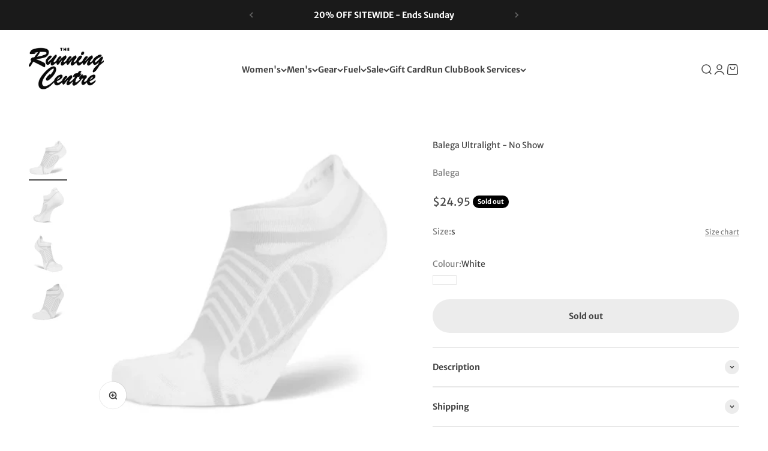

--- FILE ---
content_type: text/html; charset=utf-8
request_url: https://therunningcentre.com.au/products/balega-ultralight-ns
body_size: 38124
content:
<!doctype html>

<html lang="en" dir="ltr">
  <head>
 <script async crossorigin fetchpriority="high" src="/cdn/shopifycloud/importmap-polyfill/es-modules-shim.2.4.0.js"></script>
<script>/* start spd config */window._spt_delay_keywords=["/gtag/js,gtag(,/checkouts,/tiktok-track.js,/hotjar-,/smile-,/adoric.js,/extensions,/wpm/,fbq("];/* end spd config */</script>      




<meta charset="utf-8">
    <meta name="viewport" content="width=device-width, initial-scale=1.0, height=device-height, minimum-scale=1.0, maximum-scale=1.0">
    <meta name="theme-color" content="#ffffff">

    <title>Balaga No Show Ultralight - White</title><meta name="description" content="Balega’s Ultralight No Show socks combine ultrafine hi-tech performance yarns with a protection-based design to create the sheerest, lightest performance crew running sock. Engineered with Drynamix moisture management technology, these socks will keep your feet cool and dry, while allowing free airflow for maximum comf"><link rel="canonical" href="https://therunningcentre.com.au/products/balega-ultralight-ns"><link rel="shortcut icon" href="//therunningcentre.com.au/cdn/shop/files/favicon.png?v=1720608656&width=96">
      <link rel="apple-touch-icon" href="//therunningcentre.com.au/cdn/shop/files/favicon.png?v=1720608656&width=180"><link rel="preconnect" href="https://cdn.shopify.com">
    <link rel="preconnect" href="https://fonts.shopifycdn.com" crossorigin>
    <link rel="dns-prefetch" href="https://productreviews.shopifycdn.com"><link rel="preload" href="//therunningcentre.com.au/cdn/fonts/petrona/petrona_n7.8f0b6938e4c6f57dca1d71c2d799a3a6be96af37.woff2" as="font" type="font/woff2" crossorigin><link rel="preload" href="//therunningcentre.com.au/cdn/fonts/merriweather_sans/merriweathersans_n4.e8e76a1153621bf13c455f7c4cac15f9e7a555b4.woff2" as="font" type="font/woff2" crossorigin><meta property="og:type" content="product">
  <meta property="og:title" content="Balega Ultralight - No Show">
  <meta property="product:price:amount" content="24.95">
  <meta property="product:price:currency" content="AUD"><meta property="og:image" content="http://therunningcentre.com.au/cdn/shop/files/eyJidWNrZXQiOiJ3ZWItbmluamEtaW1hZ2VzIiwia2V5IjoiaW1wbHVzMlwvaW1hZ2VzXC9wcm9kaW1nXC8zMzgxXzEuanBnIiwiZWRpdHMiOnsicmVzaXplIjp7IndpZHRoIjo0ODAsImhlaWdodCI6NDgwLCJmaXQiOiJpbnNpZGUiLCJ3aXR.webp?v=1714277667&width=2048">
  <meta property="og:image:secure_url" content="https://therunningcentre.com.au/cdn/shop/files/eyJidWNrZXQiOiJ3ZWItbmluamEtaW1hZ2VzIiwia2V5IjoiaW1wbHVzMlwvaW1hZ2VzXC9wcm9kaW1nXC8zMzgxXzEuanBnIiwiZWRpdHMiOnsicmVzaXplIjp7IndpZHRoIjo0ODAsImhlaWdodCI6NDgwLCJmaXQiOiJpbnNpZGUiLCJ3aXR.webp?v=1714277667&width=2048">
  <meta property="og:image:width" content="480">
  <meta property="og:image:height" content="480"><meta property="og:description" content="Balega’s Ultralight No Show socks combine ultrafine hi-tech performance yarns with a protection-based design to create the sheerest, lightest performance crew running sock. Engineered with Drynamix moisture management technology, these socks will keep your feet cool and dry, while allowing free airflow for maximum comf"><meta property="og:url" content="https://therunningcentre.com.au/products/balega-ultralight-ns">
<meta property="og:site_name" content="The Running Centre"><meta name="twitter:card" content="summary"><meta name="twitter:title" content="Balega Ultralight - No Show">
  <meta name="twitter:description" content="Balega’s Ultralight No Show socks combine ultrafine hi-tech performance yarns with a protection-based design to create the sheerest, lightest performance crew running sock. Engineered with Drynamix moisture management technology, these socks will keep your feet cool and dry, while allowing free airflow for maximum comfort, performance, and durability.
FEATURES:

Constructed with ultrafine high-tech performance yarns to create the sheerest, lightest performance running sock
Reinforced microfiber toe and heel along with unique Triple Y heel design creates a more formed, extra-deep heel pocket
Proprietary Drynamix moisture wicking fibres keep feet cool and dry, and features reinforced microfiber mesh ventilations panels
Hand-linked, seamless reinforced toe maximizes comfort
Left/right foot construction method ensures the perfect fit, view sizing chart to find your size
Each sock is hand-inspected for quality insurance and is backed by a one-year warranty
"><meta name="twitter:image" content="https://therunningcentre.com.au/cdn/shop/files/eyJidWNrZXQiOiJ3ZWItbmluamEtaW1hZ2VzIiwia2V5IjoiaW1wbHVzMlwvaW1hZ2VzXC9wcm9kaW1nXC8zMzgxXzEuanBnIiwiZWRpdHMiOnsicmVzaXplIjp7IndpZHRoIjo0ODAsImhlaWdodCI6NDgwLCJmaXQiOiJpbnNpZGUiLCJ3aXR.webp?crop=center&height=1200&v=1714277667&width=1200">
  <meta name="twitter:image:alt" content=""><script type="application/ld+json">{"@context":"http:\/\/schema.org\/","@id":"\/products\/balega-ultralight-ns#product","@type":"ProductGroup","brand":{"@type":"Brand","name":"Balega"},"category":"Athletic Socks","description":"Balega’s Ultralight No Show socks combine ultrafine hi-tech performance yarns with a protection-based design to create the sheerest, lightest performance crew running sock. Engineered with Drynamix moisture management technology, these socks will keep your feet cool and dry, while allowing free airflow for maximum comfort, performance, and durability.\nFEATURES:\n\nConstructed with ultrafine high-tech performance yarns to create the sheerest, lightest performance running sock\nReinforced microfiber toe and heel along with unique Triple Y heel design creates a more formed, extra-deep heel pocket\nProprietary Drynamix moisture wicking fibres keep feet cool and dry, and features reinforced microfiber mesh ventilations panels\nHand-linked, seamless reinforced toe maximizes comfort\nLeft\/right foot construction method ensures the perfect fit, view sizing chart to find your size\nEach sock is hand-inspected for quality insurance and is backed by a one-year warranty\n","hasVariant":[{"@id":"\/products\/balega-ultralight-ns?variant=40623480766550#variant","@type":"Product","image":"https:\/\/therunningcentre.com.au\/cdn\/shop\/files\/eyJidWNrZXQiOiJ3ZWItbmluamEtaW1hZ2VzIiwia2V5IjoiaW1wbHVzMlwvaW1hZ2VzXC9wcm9kaW1nXC8zMzgxXzEuanBnIiwiZWRpdHMiOnsicmVzaXplIjp7IndpZHRoIjo0ODAsImhlaWdodCI6NDgwLCJmaXQiOiJpbnNpZGUiLCJ3aXR.webp?v=1714277667\u0026width=1920","name":"Balega Ultralight - No Show - s \/ White","offers":{"@id":"\/products\/balega-ultralight-ns?variant=40623480766550#offer","@type":"Offer","availability":"http:\/\/schema.org\/OutOfStock","price":"24.95","priceCurrency":"AUD","url":"https:\/\/therunningcentre.com.au\/products\/balega-ultralight-ns?variant=40623480766550"},"sku":"096506074546"}],"name":"Balega Ultralight - No Show","productGroupID":"6985769680982","url":"https:\/\/therunningcentre.com.au\/products\/balega-ultralight-ns"}</script><script type="application/ld+json">
  {
    "@context": "https://schema.org",
    "@type": "BreadcrumbList",
    "itemListElement": [{
        "@type": "ListItem",
        "position": 1,
        "name": "Home",
        "item": "https://therunningcentre.com.au"
      },{
            "@type": "ListItem",
            "position": 2,
            "name": "Balega Ultralight - No Show",
            "item": "https://therunningcentre.com.au/products/balega-ultralight-ns"
          }]
  }
</script><style>/* Typography (heading) */
  @font-face {
  font-family: Petrona;
  font-weight: 700;
  font-style: normal;
  font-display: fallback;
  src: url("//therunningcentre.com.au/cdn/fonts/petrona/petrona_n7.8f0b6938e4c6f57dca1d71c2d799a3a6be96af37.woff2") format("woff2"),
       url("//therunningcentre.com.au/cdn/fonts/petrona/petrona_n7.9d88fb3c3e708e09dfffac76539bc871aceddbeb.woff") format("woff");
}

@font-face {
  font-family: Petrona;
  font-weight: 700;
  font-style: italic;
  font-display: fallback;
  src: url("//therunningcentre.com.au/cdn/fonts/petrona/petrona_i7.675a611e19a4501392d3d73ea4c2ef1a076809f6.woff2") format("woff2"),
       url("//therunningcentre.com.au/cdn/fonts/petrona/petrona_i7.4a7c01f1737983e5b658690665885c4681dca91f.woff") format("woff");
}

/* Typography (body) */
  @font-face {
  font-family: "Merriweather Sans";
  font-weight: 400;
  font-style: normal;
  font-display: fallback;
  src: url("//therunningcentre.com.au/cdn/fonts/merriweather_sans/merriweathersans_n4.e8e76a1153621bf13c455f7c4cac15f9e7a555b4.woff2") format("woff2"),
       url("//therunningcentre.com.au/cdn/fonts/merriweather_sans/merriweathersans_n4.0832d7fb8eff5d83b883571b5fd79bbe1a28a988.woff") format("woff");
}

@font-face {
  font-family: "Merriweather Sans";
  font-weight: 400;
  font-style: italic;
  font-display: fallback;
  src: url("//therunningcentre.com.au/cdn/fonts/merriweather_sans/merriweathersans_i4.99d306e41d8ba3564f0bfd3e402e1dcca1cd703f.woff2") format("woff2"),
       url("//therunningcentre.com.au/cdn/fonts/merriweather_sans/merriweathersans_i4.b2a57ee387598e8e4fcd63044ba1af6adad66518.woff") format("woff");
}

@font-face {
  font-family: "Merriweather Sans";
  font-weight: 700;
  font-style: normal;
  font-display: fallback;
  src: url("//therunningcentre.com.au/cdn/fonts/merriweather_sans/merriweathersans_n7.3dd4b2318b551e0b9ab383d06e174627140df1a2.woff2") format("woff2"),
       url("//therunningcentre.com.au/cdn/fonts/merriweather_sans/merriweathersans_n7.747f9bc74171cb774c825e88f24f06fa2c104728.woff") format("woff");
}

@font-face {
  font-family: "Merriweather Sans";
  font-weight: 700;
  font-style: italic;
  font-display: fallback;
  src: url("//therunningcentre.com.au/cdn/fonts/merriweather_sans/merriweathersans_i7.f2d7b1a500d49e06d98f40b8dbe77e95004f79db.woff2") format("woff2"),
       url("//therunningcentre.com.au/cdn/fonts/merriweather_sans/merriweathersans_i7.a1c55eb3a491b4fcf03e3827b743957269dcbb5c.woff") format("woff");
}

:root {
    /**
     * ---------------------------------------------------------------------
     * SPACING VARIABLES
     *
     * We are using a spacing inspired from frameworks like Tailwind CSS.
     * ---------------------------------------------------------------------
     */
    --spacing-0-5: 0.125rem; /* 2px */
    --spacing-1: 0.25rem; /* 4px */
    --spacing-1-5: 0.375rem; /* 6px */
    --spacing-2: 0.5rem; /* 8px */
    --spacing-2-5: 0.625rem; /* 10px */
    --spacing-3: 0.75rem; /* 12px */
    --spacing-3-5: 0.875rem; /* 14px */
    --spacing-4: 1rem; /* 16px */
    --spacing-4-5: 1.125rem; /* 18px */
    --spacing-5: 1.25rem; /* 20px */
    --spacing-5-5: 1.375rem; /* 22px */
    --spacing-6: 1.5rem; /* 24px */
    --spacing-6-5: 1.625rem; /* 26px */
    --spacing-7: 1.75rem; /* 28px */
    --spacing-7-5: 1.875rem; /* 30px */
    --spacing-8: 2rem; /* 32px */
    --spacing-8-5: 2.125rem; /* 34px */
    --spacing-9: 2.25rem; /* 36px */
    --spacing-9-5: 2.375rem; /* 38px */
    --spacing-10: 2.5rem; /* 40px */
    --spacing-11: 2.75rem; /* 44px */
    --spacing-12: 3rem; /* 48px */
    --spacing-14: 3.5rem; /* 56px */
    --spacing-16: 4rem; /* 64px */
    --spacing-18: 4.5rem; /* 72px */
    --spacing-20: 5rem; /* 80px */
    --spacing-24: 6rem; /* 96px */
    --spacing-28: 7rem; /* 112px */
    --spacing-32: 8rem; /* 128px */
    --spacing-36: 9rem; /* 144px */
    --spacing-40: 10rem; /* 160px */
    --spacing-44: 11rem; /* 176px */
    --spacing-48: 12rem; /* 192px */
    --spacing-52: 13rem; /* 208px */
    --spacing-56: 14rem; /* 224px */
    --spacing-60: 15rem; /* 240px */
    --spacing-64: 16rem; /* 256px */
    --spacing-72: 18rem; /* 288px */
    --spacing-80: 20rem; /* 320px */
    --spacing-96: 24rem; /* 384px */

    /* Container */
    --container-max-width: 1440px;
    --container-narrow-max-width: 1190px;
    --container-gutter: var(--spacing-5);
    --section-outer-spacing-block: var(--spacing-12);
    --section-inner-max-spacing-block: var(--spacing-10);
    --section-inner-spacing-inline: var(--container-gutter);
    --section-stack-spacing-block: var(--spacing-8);

    /* Grid gutter */
    --grid-gutter: var(--spacing-5);

    /* Product list settings */
    --product-list-row-gap: var(--spacing-8);
    --product-list-column-gap: var(--grid-gutter);

    /* Form settings */
    --input-gap: var(--spacing-2);
    --input-height: 2.625rem;
    --input-padding-inline: var(--spacing-4);

    /* Other sizes */
    --sticky-area-height: calc(var(--sticky-announcement-bar-enabled, 0) * var(--announcement-bar-height, 0px) + var(--sticky-header-enabled, 0) * var(--header-height, 0px));

    /* RTL support */
    --transform-logical-flip: 1;
    --transform-origin-start: left;
    --transform-origin-end: right;

    /**
     * ---------------------------------------------------------------------
     * TYPOGRAPHY
     * ---------------------------------------------------------------------
     */

    /* Font properties */
    --heading-font-family: Petrona, serif;
    --heading-font-weight: 700;
    --heading-font-style: normal;
    --heading-text-transform: normal;
    --heading-letter-spacing: -0.01em;
    --text-font-family: "Merriweather Sans", sans-serif;
    --text-font-weight: 400;
    --text-font-style: normal;
    --text-letter-spacing: 0.0em;

    /* Font sizes */
    --text-h0: 2.75rem;
    --text-h1: 2rem;
    --text-h2: 1.75rem;
    --text-h3: 1.375rem;
    --text-h4: 1.125rem;
    --text-h5: 1.125rem;
    --text-h6: 1rem;
    --text-xs: 0.6875rem;
    --text-sm: 0.75rem;
    --text-base: 0.875rem;
    --text-lg: 1.125rem;

    /**
     * ---------------------------------------------------------------------
     * COLORS
     * ---------------------------------------------------------------------
     */

    /* Color settings */--accent: 42 85 90;
    --text-primary: 70 70 70;
    --background-primary: 255 255 255;
    --dialog-background: 255 255 255;
    --border-color: var(--text-color, var(--text-primary)) / 0.12;

    /* Button colors */
    --button-background-primary: 42 85 90;
    --button-text-primary: 255 255 255;
    --button-background-secondary: 217 150 126;
    --button-text-secondary: 26 26 26;

    /* Status colors */
    --success-background: 224 244 232;
    --success-text: 0 163 65;
    --warning-background: 255 246 233;
    --warning-text: 255 183 74;
    --error-background: 254 231 231;
    --error-text: 248 58 58;

    /* Product colors */
    --on-sale-text: 248 58 58;
    --on-sale-badge-background: 248 58 58;
    --on-sale-badge-text: 255 255 255;
    --sold-out-badge-background: 0 0 0;
    --sold-out-badge-text: 255 255 255;
    --primary-badge-background: 128 60 238;
    --primary-badge-text: 255 255 255;
    --star-color: 255 183 74;
    --product-card-background: 255 255 255;
    --product-card-text: 42 85 90;

    /* Header colors */
    --header-background: 255 255 255;
    --header-text: 70 70 70;

    /* Footer colors */
    --footer-background: 247 247 247;
    --footer-text: 70 70 70;

    /* Rounded variables (used for border radius) */
    --rounded-xs: 0.25rem;
    --rounded-sm: 0.3125rem;
    --rounded: 0.625rem;
    --rounded-lg: 1.25rem;
    --rounded-full: 9999px;

    --rounded-button: 3.75rem;
    --rounded-input: 0.5rem;

    /* Box shadow */
    --shadow-sm: 0 2px 8px rgb(var(--text-primary) / 0.1);
    --shadow: 0 5px 15px rgb(var(--text-primary) / 0.1);
    --shadow-md: 0 5px 30px rgb(var(--text-primary) / 0.1);
    --shadow-block: 0px 18px 50px rgb(var(--text-primary) / 0.1);

    /**
     * ---------------------------------------------------------------------
     * OTHER
     * ---------------------------------------------------------------------
     */

    --cursor-close-svg-url: url(//therunningcentre.com.au/cdn/shop/t/12/assets/cursor-close.svg?v=147174565022153725511719895667);
    --cursor-zoom-in-svg-url: url(//therunningcentre.com.au/cdn/shop/t/12/assets/cursor-zoom-in.svg?v=154953035094101115921719895667);
    --cursor-zoom-out-svg-url: url(//therunningcentre.com.au/cdn/shop/t/12/assets/cursor-zoom-out.svg?v=16155520337305705181719895667);
    --checkmark-svg-url: url(//therunningcentre.com.au/cdn/shop/t/12/assets/checkmark.svg?v=77552481021870063511719895667);
  }

  [dir="rtl"]:root {
    /* RTL support */
    --transform-logical-flip: -1;
    --transform-origin-start: right;
    --transform-origin-end: left;
  }

  @media screen and (min-width: 700px) {
    :root {
      /* Typography (font size) */
      --text-h0: 3.5rem;
      --text-h1: 2.5rem;
      --text-h2: 2rem;
      --text-h3: 1.625rem;
      --text-h4: 1.375rem;
      --text-h5: 1.125rem;
      --text-h6: 1rem;

      --text-xs: 0.6875rem;
      --text-sm: 0.75rem;
      --text-base: 0.875rem;
      --text-lg: 1.125rem;

      /* Spacing */
      --container-gutter: 2rem;
      --section-outer-spacing-block: var(--spacing-16);
      --section-inner-max-spacing-block: var(--spacing-12);
      --section-inner-spacing-inline: var(--spacing-12);
      --section-stack-spacing-block: var(--spacing-12);

      /* Grid gutter */
      --grid-gutter: var(--spacing-6);

      /* Product list settings */
      --product-list-row-gap: var(--spacing-12);

      /* Form settings */
      --input-gap: 1rem;
      --input-height: 3.125rem;
      --input-padding-inline: var(--spacing-5);
    }
  }

  @media screen and (min-width: 1000px) {
    :root {
      /* Spacing settings */
      --container-gutter: var(--spacing-12);
      --section-outer-spacing-block: var(--spacing-18);
      --section-inner-max-spacing-block: var(--spacing-16);
      --section-inner-spacing-inline: var(--spacing-16);
      --section-stack-spacing-block: var(--spacing-12);
    }
  }

  @media screen and (min-width: 1150px) {
    :root {
      /* Spacing settings */
      --container-gutter: var(--spacing-12);
      --section-outer-spacing-block: var(--spacing-20);
      --section-inner-max-spacing-block: var(--spacing-16);
      --section-inner-spacing-inline: var(--spacing-16);
      --section-stack-spacing-block: var(--spacing-12);
    }
  }

  @media screen and (min-width: 1400px) {
    :root {
      /* Typography (font size) */
      --text-h0: 4.5rem;
      --text-h1: 3.5rem;
      --text-h2: 2.75rem;
      --text-h3: 2rem;
      --text-h4: 1.75rem;
      --text-h5: 1.375rem;
      --text-h6: 1.25rem;

      --section-outer-spacing-block: var(--spacing-24);
      --section-inner-max-spacing-block: var(--spacing-18);
      --section-inner-spacing-inline: var(--spacing-18);
    }
  }

  @media screen and (min-width: 1600px) {
    :root {
      --section-outer-spacing-block: var(--spacing-24);
      --section-inner-max-spacing-block: var(--spacing-20);
      --section-inner-spacing-inline: var(--spacing-20);
    }
  }

  /**
   * ---------------------------------------------------------------------
   * LIQUID DEPENDANT CSS
   *
   * Our main CSS is Liquid free, but some very specific features depend on
   * theme settings, so we have them here
   * ---------------------------------------------------------------------
   */@media screen and (pointer: fine) {
        /* The !important are for the Shopify Payment button to ensure we override the default from Shopify styles */
        .button:not([disabled]):not(.button--outline):hover, .btn:not([disabled]):hover, .shopify-payment-button__button--unbranded:not([disabled]):hover {
          background-color: transparent !important;
          color: rgb(var(--button-outline-color) / var(--button-background-opacity, 1)) !important;
          box-shadow: inset 0 0 0 2px currentColor !important;
        }

        .button--outline:not([disabled]):hover {
          background: rgb(var(--button-background));
          color: rgb(var(--button-text-color));
          box-shadow: inset 0 0 0 2px rgb(var(--button-background));
        }
      }</style><script>
  // This allows to expose several variables to the global scope, to be used in scripts
  window.themeVariables = {
    settings: {
      showPageTransition: true,
      reduceDrawerAnimation: false,
      reduceMenuAnimation: false,
      headingApparition: "split_fade",
      pageType: "product",
      moneyFormat: "${{amount}}",
      moneyWithCurrencyFormat: "${{amount}} AUD",
      currencyCodeEnabled: false,
      cartType: "popover",
      showDiscount: true,
      discountMode: "saving",
      pageBackground: "#ffffff",
      textColor: "#464646"
    },

    strings: {
      accessibilityClose: "Close",
      accessibilityNext: "Next",
      accessibilityPrevious: "Previous",
      closeGallery: "Close gallery",
      zoomGallery: "Zoom",
      errorGallery: "Image cannot be loaded",
      searchNoResults: "No results could be found.",
      addOrderNote: "Add order note",
      editOrderNote: "Edit order note",
      shippingEstimatorNoResults: "Sorry, we do not ship to your address.",
      shippingEstimatorOneResult: "There is one shipping rate for your address:",
      shippingEstimatorMultipleResults: "There are several shipping rates for your address:",
      shippingEstimatorError: "One or more error occurred while retrieving shipping rates:"
    },

    breakpoints: {
      'sm': 'screen and (min-width: 700px)',
      'md': 'screen and (min-width: 1000px)',
      'lg': 'screen and (min-width: 1150px)',
      'xl': 'screen and (min-width: 1400px)',

      'sm-max': 'screen and (max-width: 699px)',
      'md-max': 'screen and (max-width: 999px)',
      'lg-max': 'screen and (max-width: 1149px)',
      'xl-max': 'screen and (max-width: 1399px)'
    }
  };window.addEventListener('DOMContentLoaded', () => {
      const isReloaded = (window.performance.navigation && window.performance.navigation.type === 1) || window.performance.getEntriesByType('navigation').map((nav) => nav.type).includes('reload');

      if ('animate' in document.documentElement && window.matchMedia('(prefers-reduced-motion: no-preference)').matches && document.referrer.includes(location.host) && !isReloaded) {
        document.body.animate({opacity: [0, 1]}, {duration: 115, fill: 'forwards'});
      }
    });

    window.addEventListener('pageshow', (event) => {
      document.body.classList.remove('page-transition');

      if (event.persisted) {
        document.body.animate({opacity: [0, 1]}, {duration: 0, fill: 'forwards'});
      }
    });// For detecting native share
  document.documentElement.classList.add(`native-share--${navigator.share ? 'enabled' : 'disabled'}`);// We save the product ID in local storage to be eventually used for recently viewed section
    try {
      const recentlyViewedProducts = new Set(JSON.parse(localStorage.getItem('theme:recently-viewed-products') || '[]'));

      recentlyViewedProducts.delete(6985769680982); // Delete first to re-move the product
      recentlyViewedProducts.add(6985769680982);

      localStorage.setItem('theme:recently-viewed-products', JSON.stringify(Array.from(recentlyViewedProducts.values()).reverse()));
    } catch (e) {
      // Safari in private mode does not allow setting item, we silently fail
    }</script><script>
      if (!(HTMLScriptElement.supports && HTMLScriptElement.supports('importmap'))) {
        const importMapPolyfill = document.createElement('script');
        importMapPolyfill.async = true;
        importMapPolyfill.src = "//therunningcentre.com.au/cdn/shop/t/12/assets/es-module-shims.min.js?v=140375185335194536761719895653";

        document.head.appendChild(importMapPolyfill);
      }
    </script>

    <script type="importmap">{
        "imports": {
          "vendor": "//therunningcentre.com.au/cdn/shop/t/12/assets/vendor.min.js?v=162910149792179071561719895653",
          "theme": "//therunningcentre.com.au/cdn/shop/t/12/assets/theme.js?v=14679409694134944631720510343",
          "photoswipe": "//therunningcentre.com.au/cdn/shop/t/12/assets/photoswipe.min.js?v=13374349288281597431719895653"
        }
      }
    </script>

    <script type="module" src="//therunningcentre.com.au/cdn/shop/t/12/assets/vendor.min.js?v=162910149792179071561719895653"></script>
    <script type="module" src="//therunningcentre.com.au/cdn/shop/t/12/assets/theme.js?v=14679409694134944631720510343"></script>

    <script>window.performance && window.performance.mark && window.performance.mark('shopify.content_for_header.start');</script><meta name="google-site-verification" content="QpWuLVddAGuvqcJCouNl7_y__OqZa6kK0YV7eiQW1wk">
<meta name="facebook-domain-verification" content="l2ch5njat9xe14zgdq6bna6awxywjr">
<meta name="facebook-domain-verification" content="j2wvbsemsllzlm3vz5y2bof7ibldlp">
<meta id="shopify-digital-wallet" name="shopify-digital-wallet" content="/26259718230/digital_wallets/dialog">
<meta name="shopify-checkout-api-token" content="8cf14b4d9050cbfcecd315d31f6ef8d8">
<link rel="alternate" type="application/json+oembed" href="https://therunningcentre.com.au/products/balega-ultralight-ns.oembed">
<script async="async" src="/checkouts/internal/preloads.js?locale=en-AU"></script>
<link rel="preconnect" href="https://shop.app" crossorigin="anonymous">
<script async="async" src="https://shop.app/checkouts/internal/preloads.js?locale=en-AU&shop_id=26259718230" crossorigin="anonymous"></script>
<script id="apple-pay-shop-capabilities" type="application/json">{"shopId":26259718230,"countryCode":"AU","currencyCode":"AUD","merchantCapabilities":["supports3DS"],"merchantId":"gid:\/\/shopify\/Shop\/26259718230","merchantName":"The Running Centre","requiredBillingContactFields":["postalAddress","email","phone"],"requiredShippingContactFields":["postalAddress","email","phone"],"shippingType":"shipping","supportedNetworks":["visa","masterCard"],"total":{"type":"pending","label":"The Running Centre","amount":"1.00"},"shopifyPaymentsEnabled":true,"supportsSubscriptions":true}</script>
<script id="shopify-features" type="application/json">{"accessToken":"8cf14b4d9050cbfcecd315d31f6ef8d8","betas":["rich-media-storefront-analytics"],"domain":"therunningcentre.com.au","predictiveSearch":true,"shopId":26259718230,"locale":"en"}</script>
<script>var Shopify = Shopify || {};
Shopify.shop = "the-running-centre.myshopify.com";
Shopify.locale = "en";
Shopify.currency = {"active":"AUD","rate":"1.0"};
Shopify.country = "AU";
Shopify.theme = {"name":"Impact","id":129229881430,"schema_name":"Impact","schema_version":"6.0.1","theme_store_id":1190,"role":"main"};
Shopify.theme.handle = "null";
Shopify.theme.style = {"id":null,"handle":null};
Shopify.cdnHost = "therunningcentre.com.au/cdn";
Shopify.routes = Shopify.routes || {};
Shopify.routes.root = "/";</script>
<script type="module">!function(o){(o.Shopify=o.Shopify||{}).modules=!0}(window);</script>
<script>!function(o){function n(){var o=[];function n(){o.push(Array.prototype.slice.apply(arguments))}return n.q=o,n}var t=o.Shopify=o.Shopify||{};t.loadFeatures=n(),t.autoloadFeatures=n()}(window);</script>
<script>
  window.ShopifyPay = window.ShopifyPay || {};
  window.ShopifyPay.apiHost = "shop.app\/pay";
  window.ShopifyPay.redirectState = null;
</script>
<script id="shop-js-analytics" type="application/json">{"pageType":"product"}</script>
<script defer="defer" async type="module" src="//therunningcentre.com.au/cdn/shopifycloud/shop-js/modules/v2/client.init-shop-cart-sync_D0dqhulL.en.esm.js"></script>
<script defer="defer" async type="module" src="//therunningcentre.com.au/cdn/shopifycloud/shop-js/modules/v2/chunk.common_CpVO7qML.esm.js"></script>
<script type="module">
  await import("//therunningcentre.com.au/cdn/shopifycloud/shop-js/modules/v2/client.init-shop-cart-sync_D0dqhulL.en.esm.js");
await import("//therunningcentre.com.au/cdn/shopifycloud/shop-js/modules/v2/chunk.common_CpVO7qML.esm.js");

  window.Shopify.SignInWithShop?.initShopCartSync?.({"fedCMEnabled":true,"windoidEnabled":true});

</script>
<script>
  window.Shopify = window.Shopify || {};
  if (!window.Shopify.featureAssets) window.Shopify.featureAssets = {};
  window.Shopify.featureAssets['shop-js'] = {"shop-cart-sync":["modules/v2/client.shop-cart-sync_D9bwt38V.en.esm.js","modules/v2/chunk.common_CpVO7qML.esm.js"],"init-fed-cm":["modules/v2/client.init-fed-cm_BJ8NPuHe.en.esm.js","modules/v2/chunk.common_CpVO7qML.esm.js"],"init-shop-email-lookup-coordinator":["modules/v2/client.init-shop-email-lookup-coordinator_pVrP2-kG.en.esm.js","modules/v2/chunk.common_CpVO7qML.esm.js"],"shop-cash-offers":["modules/v2/client.shop-cash-offers_CNh7FWN-.en.esm.js","modules/v2/chunk.common_CpVO7qML.esm.js","modules/v2/chunk.modal_DKF6x0Jh.esm.js"],"init-shop-cart-sync":["modules/v2/client.init-shop-cart-sync_D0dqhulL.en.esm.js","modules/v2/chunk.common_CpVO7qML.esm.js"],"init-windoid":["modules/v2/client.init-windoid_DaoAelzT.en.esm.js","modules/v2/chunk.common_CpVO7qML.esm.js"],"shop-toast-manager":["modules/v2/client.shop-toast-manager_1DND8Tac.en.esm.js","modules/v2/chunk.common_CpVO7qML.esm.js"],"pay-button":["modules/v2/client.pay-button_CFeQi1r6.en.esm.js","modules/v2/chunk.common_CpVO7qML.esm.js"],"shop-button":["modules/v2/client.shop-button_Ca94MDdQ.en.esm.js","modules/v2/chunk.common_CpVO7qML.esm.js"],"shop-login-button":["modules/v2/client.shop-login-button_DPYNfp1Z.en.esm.js","modules/v2/chunk.common_CpVO7qML.esm.js","modules/v2/chunk.modal_DKF6x0Jh.esm.js"],"avatar":["modules/v2/client.avatar_BTnouDA3.en.esm.js"],"shop-follow-button":["modules/v2/client.shop-follow-button_BMKh4nJE.en.esm.js","modules/v2/chunk.common_CpVO7qML.esm.js","modules/v2/chunk.modal_DKF6x0Jh.esm.js"],"init-customer-accounts-sign-up":["modules/v2/client.init-customer-accounts-sign-up_CJXi5kRN.en.esm.js","modules/v2/client.shop-login-button_DPYNfp1Z.en.esm.js","modules/v2/chunk.common_CpVO7qML.esm.js","modules/v2/chunk.modal_DKF6x0Jh.esm.js"],"init-shop-for-new-customer-accounts":["modules/v2/client.init-shop-for-new-customer-accounts_BoBxkgWu.en.esm.js","modules/v2/client.shop-login-button_DPYNfp1Z.en.esm.js","modules/v2/chunk.common_CpVO7qML.esm.js","modules/v2/chunk.modal_DKF6x0Jh.esm.js"],"init-customer-accounts":["modules/v2/client.init-customer-accounts_DCuDTzpR.en.esm.js","modules/v2/client.shop-login-button_DPYNfp1Z.en.esm.js","modules/v2/chunk.common_CpVO7qML.esm.js","modules/v2/chunk.modal_DKF6x0Jh.esm.js"],"checkout-modal":["modules/v2/client.checkout-modal_U_3e4VxF.en.esm.js","modules/v2/chunk.common_CpVO7qML.esm.js","modules/v2/chunk.modal_DKF6x0Jh.esm.js"],"lead-capture":["modules/v2/client.lead-capture_DEgn0Z8u.en.esm.js","modules/v2/chunk.common_CpVO7qML.esm.js","modules/v2/chunk.modal_DKF6x0Jh.esm.js"],"shop-login":["modules/v2/client.shop-login_CoM5QKZ_.en.esm.js","modules/v2/chunk.common_CpVO7qML.esm.js","modules/v2/chunk.modal_DKF6x0Jh.esm.js"],"payment-terms":["modules/v2/client.payment-terms_BmrqWn8r.en.esm.js","modules/v2/chunk.common_CpVO7qML.esm.js","modules/v2/chunk.modal_DKF6x0Jh.esm.js"]};
</script>
<script>(function() {
  var isLoaded = false;
  function asyncLoad() {
    if (isLoaded) return;
    isLoaded = true;
    var urls = ["\/\/shopify.privy.com\/widget.js?shop=the-running-centre.myshopify.com","https:\/\/app.sizeswatch.com\/sizeswatch.js?shop=the-running-centre.myshopify.com","https:\/\/cdn.shopify.com\/s\/files\/1\/0597\/3783\/3627\/files\/tptinstall.min.js?v=1718591634\u0026t=tapita-seo-script-tags\u0026shop=the-running-centre.myshopify.com","https:\/\/googlereview.gropulse.com\/get_widget?shop=the-running-centre.myshopify.com"];
    for (var i = 0; i < urls.length; i++) {
      var s = document.createElement('script');
      s.type = 'text/javascript';
      s.async = true;
      s.src = urls[i];
      var x = document.getElementsByTagName('script')[0];
      x.parentNode.insertBefore(s, x);
    }
  };
  if(window.attachEvent) {
    window.attachEvent('onload', asyncLoad);
  } else {
    window.addEventListener('load', asyncLoad, false);
  }
})();</script>
<script id="__st">var __st={"a":26259718230,"offset":28800,"reqid":"f0988695-ccc1-425d-aa5b-ab79292eb980-1764755979","pageurl":"therunningcentre.com.au\/products\/balega-ultralight-ns","u":"98d4c7af99e7","p":"product","rtyp":"product","rid":6985769680982};</script>
<script>window.ShopifyPaypalV4VisibilityTracking = true;</script>
<script id="captcha-bootstrap">!function(){'use strict';const t='contact',e='account',n='new_comment',o=[[t,t],['blogs',n],['comments',n],[t,'customer']],c=[[e,'customer_login'],[e,'guest_login'],[e,'recover_customer_password'],[e,'create_customer']],r=t=>t.map((([t,e])=>`form[action*='/${t}']:not([data-nocaptcha='true']) input[name='form_type'][value='${e}']`)).join(','),a=t=>()=>t?[...document.querySelectorAll(t)].map((t=>t.form)):[];function s(){const t=[...o],e=r(t);return a(e)}const i='password',u='form_key',d=['recaptcha-v3-token','g-recaptcha-response','h-captcha-response',i],f=()=>{try{return window.sessionStorage}catch{return}},m='__shopify_v',_=t=>t.elements[u];function p(t,e,n=!1){try{const o=window.sessionStorage,c=JSON.parse(o.getItem(e)),{data:r}=function(t){const{data:e,action:n}=t;return t[m]||n?{data:e,action:n}:{data:t,action:n}}(c);for(const[e,n]of Object.entries(r))t.elements[e]&&(t.elements[e].value=n);n&&o.removeItem(e)}catch(o){console.error('form repopulation failed',{error:o})}}const l='form_type',E='cptcha';function T(t){t.dataset[E]=!0}const w=window,h=w.document,L='Shopify',v='ce_forms',y='captcha';let A=!1;((t,e)=>{const n=(g='f06e6c50-85a8-45c8-87d0-21a2b65856fe',I='https://cdn.shopify.com/shopifycloud/storefront-forms-hcaptcha/ce_storefront_forms_captcha_hcaptcha.v1.5.2.iife.js',D={infoText:'Protected by hCaptcha',privacyText:'Privacy',termsText:'Terms'},(t,e,n)=>{const o=w[L][v],c=o.bindForm;if(c)return c(t,g,e,D).then(n);var r;o.q.push([[t,g,e,D],n]),r=I,A||(h.body.append(Object.assign(h.createElement('script'),{id:'captcha-provider',async:!0,src:r})),A=!0)});var g,I,D;w[L]=w[L]||{},w[L][v]=w[L][v]||{},w[L][v].q=[],w[L][y]=w[L][y]||{},w[L][y].protect=function(t,e){n(t,void 0,e),T(t)},Object.freeze(w[L][y]),function(t,e,n,w,h,L){const[v,y,A,g]=function(t,e,n){const i=e?o:[],u=t?c:[],d=[...i,...u],f=r(d),m=r(i),_=r(d.filter((([t,e])=>n.includes(e))));return[a(f),a(m),a(_),s()]}(w,h,L),I=t=>{const e=t.target;return e instanceof HTMLFormElement?e:e&&e.form},D=t=>v().includes(t);t.addEventListener('submit',(t=>{const e=I(t);if(!e)return;const n=D(e)&&!e.dataset.hcaptchaBound&&!e.dataset.recaptchaBound,o=_(e),c=g().includes(e)&&(!o||!o.value);(n||c)&&t.preventDefault(),c&&!n&&(function(t){try{if(!f())return;!function(t){const e=f();if(!e)return;const n=_(t);if(!n)return;const o=n.value;o&&e.removeItem(o)}(t);const e=Array.from(Array(32),(()=>Math.random().toString(36)[2])).join('');!function(t,e){_(t)||t.append(Object.assign(document.createElement('input'),{type:'hidden',name:u})),t.elements[u].value=e}(t,e),function(t,e){const n=f();if(!n)return;const o=[...t.querySelectorAll(`input[type='${i}']`)].map((({name:t})=>t)),c=[...d,...o],r={};for(const[a,s]of new FormData(t).entries())c.includes(a)||(r[a]=s);n.setItem(e,JSON.stringify({[m]:1,action:t.action,data:r}))}(t,e)}catch(e){console.error('failed to persist form',e)}}(e),e.submit())}));const S=(t,e)=>{t&&!t.dataset[E]&&(n(t,e.some((e=>e===t))),T(t))};for(const o of['focusin','change'])t.addEventListener(o,(t=>{const e=I(t);D(e)&&S(e,y())}));const B=e.get('form_key'),M=e.get(l),P=B&&M;t.addEventListener('DOMContentLoaded',(()=>{const t=y();if(P)for(const e of t)e.elements[l].value===M&&p(e,B);[...new Set([...A(),...v().filter((t=>'true'===t.dataset.shopifyCaptcha))])].forEach((e=>S(e,t)))}))}(h,new URLSearchParams(w.location.search),n,t,e,['guest_login'])})(!0,!0)}();</script>
<script integrity="sha256-52AcMU7V7pcBOXWImdc/TAGTFKeNjmkeM1Pvks/DTgc=" data-source-attribution="shopify.loadfeatures" defer="defer" src="//therunningcentre.com.au/cdn/shopifycloud/storefront/assets/storefront/load_feature-81c60534.js" crossorigin="anonymous"></script>
<script crossorigin="anonymous" defer="defer" src="//therunningcentre.com.au/cdn/shopifycloud/storefront/assets/shopify_pay/storefront-65b4c6d7.js?v=20250812"></script>
<script data-source-attribution="shopify.dynamic_checkout.dynamic.init">var Shopify=Shopify||{};Shopify.PaymentButton=Shopify.PaymentButton||{isStorefrontPortableWallets:!0,init:function(){window.Shopify.PaymentButton.init=function(){};var t=document.createElement("script");t.src="https://therunningcentre.com.au/cdn/shopifycloud/portable-wallets/latest/portable-wallets.en.js",t.type="module",document.head.appendChild(t)}};
</script>
<script data-source-attribution="shopify.dynamic_checkout.buyer_consent">
  function portableWalletsHideBuyerConsent(e){var t=document.getElementById("shopify-buyer-consent"),n=document.getElementById("shopify-subscription-policy-button");t&&n&&(t.classList.add("hidden"),t.setAttribute("aria-hidden","true"),n.removeEventListener("click",e))}function portableWalletsShowBuyerConsent(e){var t=document.getElementById("shopify-buyer-consent"),n=document.getElementById("shopify-subscription-policy-button");t&&n&&(t.classList.remove("hidden"),t.removeAttribute("aria-hidden"),n.addEventListener("click",e))}window.Shopify?.PaymentButton&&(window.Shopify.PaymentButton.hideBuyerConsent=portableWalletsHideBuyerConsent,window.Shopify.PaymentButton.showBuyerConsent=portableWalletsShowBuyerConsent);
</script>
<script>
  function portableWalletsCleanup(e){e&&e.src&&console.error("Failed to load portable wallets script "+e.src);var t=document.querySelectorAll("shopify-accelerated-checkout .shopify-payment-button__skeleton, shopify-accelerated-checkout-cart .wallet-cart-button__skeleton"),e=document.getElementById("shopify-buyer-consent");for(let e=0;e<t.length;e++)t[e].remove();e&&e.remove()}function portableWalletsNotLoadedAsModule(e){e instanceof ErrorEvent&&"string"==typeof e.message&&e.message.includes("import.meta")&&"string"==typeof e.filename&&e.filename.includes("portable-wallets")&&(window.removeEventListener("error",portableWalletsNotLoadedAsModule),window.Shopify.PaymentButton.failedToLoad=e,"loading"===document.readyState?document.addEventListener("DOMContentLoaded",window.Shopify.PaymentButton.init):window.Shopify.PaymentButton.init())}window.addEventListener("error",portableWalletsNotLoadedAsModule);
</script>

<script type="module" src="https://therunningcentre.com.au/cdn/shopifycloud/portable-wallets/latest/portable-wallets.en.js" onError="portableWalletsCleanup(this)" crossorigin="anonymous"></script>
<script nomodule>
  document.addEventListener("DOMContentLoaded", portableWalletsCleanup);
</script>

<script id='scb4127' type='text/javascript' async='' src='https://therunningcentre.com.au/cdn/shopifycloud/privacy-banner/storefront-banner.js'></script><link id="shopify-accelerated-checkout-styles" rel="stylesheet" media="screen" href="https://therunningcentre.com.au/cdn/shopifycloud/portable-wallets/latest/accelerated-checkout-backwards-compat.css" crossorigin="anonymous">
<style id="shopify-accelerated-checkout-cart">
        #shopify-buyer-consent {
  margin-top: 1em;
  display: inline-block;
  width: 100%;
}

#shopify-buyer-consent.hidden {
  display: none;
}

#shopify-subscription-policy-button {
  background: none;
  border: none;
  padding: 0;
  text-decoration: underline;
  font-size: inherit;
  cursor: pointer;
}

#shopify-subscription-policy-button::before {
  box-shadow: none;
}

      </style>

<script>window.performance && window.performance.mark && window.performance.mark('shopify.content_for_header.end');</script>
<link href="//therunningcentre.com.au/cdn/shop/t/12/assets/theme.css?v=10101174116703583061720110127" rel="stylesheet" type="text/css" media="all" /><link href="https://cdnjs.cloudflare.com/ajax/libs/OwlCarousel2/2.3.4/assets/owl.carousel.min.css" rel="stylesheet" type="text/css" media="all" />
  <link href="https://cdnjs.cloudflare.com/ajax/libs/OwlCarousel2/2.3.4/assets/owl.theme.default.min.css" rel="stylesheet" type="text/css" media="all" />
  <link href="https://monorail-edge.shopifysvc.com" rel="dns-prefetch">
<script>(function(){if ("sendBeacon" in navigator && "performance" in window) {try {var session_token_from_headers = performance.getEntriesByType('navigation')[0].serverTiming.find(x => x.name == '_s').description;} catch {var session_token_from_headers = undefined;}var session_cookie_matches = document.cookie.match(/_shopify_s=([^;]*)/);var session_token_from_cookie = session_cookie_matches && session_cookie_matches.length === 2 ? session_cookie_matches[1] : "";var session_token = session_token_from_headers || session_token_from_cookie || "";function handle_abandonment_event(e) {var entries = performance.getEntries().filter(function(entry) {return /monorail-edge.shopifysvc.com/.test(entry.name);});if (!window.abandonment_tracked && entries.length === 0) {window.abandonment_tracked = true;var currentMs = Date.now();var navigation_start = performance.timing.navigationStart;var payload = {shop_id: 26259718230,url: window.location.href,navigation_start,duration: currentMs - navigation_start,session_token,page_type: "product"};window.navigator.sendBeacon("https://monorail-edge.shopifysvc.com/v1/produce", JSON.stringify({schema_id: "online_store_buyer_site_abandonment/1.1",payload: payload,metadata: {event_created_at_ms: currentMs,event_sent_at_ms: currentMs}}));}}window.addEventListener('pagehide', handle_abandonment_event);}}());</script>
<script id="web-pixels-manager-setup">(function e(e,d,r,n,o){if(void 0===o&&(o={}),!Boolean(null===(a=null===(i=window.Shopify)||void 0===i?void 0:i.analytics)||void 0===a?void 0:a.replayQueue)){var i,a;window.Shopify=window.Shopify||{};var t=window.Shopify;t.analytics=t.analytics||{};var s=t.analytics;s.replayQueue=[],s.publish=function(e,d,r){return s.replayQueue.push([e,d,r]),!0};try{self.performance.mark("wpm:start")}catch(e){}var l=function(){var e={modern:/Edge?\/(1{2}[4-9]|1[2-9]\d|[2-9]\d{2}|\d{4,})\.\d+(\.\d+|)|Firefox\/(1{2}[4-9]|1[2-9]\d|[2-9]\d{2}|\d{4,})\.\d+(\.\d+|)|Chrom(ium|e)\/(9{2}|\d{3,})\.\d+(\.\d+|)|(Maci|X1{2}).+ Version\/(15\.\d+|(1[6-9]|[2-9]\d|\d{3,})\.\d+)([,.]\d+|)( \(\w+\)|)( Mobile\/\w+|) Safari\/|Chrome.+OPR\/(9{2}|\d{3,})\.\d+\.\d+|(CPU[ +]OS|iPhone[ +]OS|CPU[ +]iPhone|CPU IPhone OS|CPU iPad OS)[ +]+(15[._]\d+|(1[6-9]|[2-9]\d|\d{3,})[._]\d+)([._]\d+|)|Android:?[ /-](13[3-9]|1[4-9]\d|[2-9]\d{2}|\d{4,})(\.\d+|)(\.\d+|)|Android.+Firefox\/(13[5-9]|1[4-9]\d|[2-9]\d{2}|\d{4,})\.\d+(\.\d+|)|Android.+Chrom(ium|e)\/(13[3-9]|1[4-9]\d|[2-9]\d{2}|\d{4,})\.\d+(\.\d+|)|SamsungBrowser\/([2-9]\d|\d{3,})\.\d+/,legacy:/Edge?\/(1[6-9]|[2-9]\d|\d{3,})\.\d+(\.\d+|)|Firefox\/(5[4-9]|[6-9]\d|\d{3,})\.\d+(\.\d+|)|Chrom(ium|e)\/(5[1-9]|[6-9]\d|\d{3,})\.\d+(\.\d+|)([\d.]+$|.*Safari\/(?![\d.]+ Edge\/[\d.]+$))|(Maci|X1{2}).+ Version\/(10\.\d+|(1[1-9]|[2-9]\d|\d{3,})\.\d+)([,.]\d+|)( \(\w+\)|)( Mobile\/\w+|) Safari\/|Chrome.+OPR\/(3[89]|[4-9]\d|\d{3,})\.\d+\.\d+|(CPU[ +]OS|iPhone[ +]OS|CPU[ +]iPhone|CPU IPhone OS|CPU iPad OS)[ +]+(10[._]\d+|(1[1-9]|[2-9]\d|\d{3,})[._]\d+)([._]\d+|)|Android:?[ /-](13[3-9]|1[4-9]\d|[2-9]\d{2}|\d{4,})(\.\d+|)(\.\d+|)|Mobile Safari.+OPR\/([89]\d|\d{3,})\.\d+\.\d+|Android.+Firefox\/(13[5-9]|1[4-9]\d|[2-9]\d{2}|\d{4,})\.\d+(\.\d+|)|Android.+Chrom(ium|e)\/(13[3-9]|1[4-9]\d|[2-9]\d{2}|\d{4,})\.\d+(\.\d+|)|Android.+(UC? ?Browser|UCWEB|U3)[ /]?(15\.([5-9]|\d{2,})|(1[6-9]|[2-9]\d|\d{3,})\.\d+)\.\d+|SamsungBrowser\/(5\.\d+|([6-9]|\d{2,})\.\d+)|Android.+MQ{2}Browser\/(14(\.(9|\d{2,})|)|(1[5-9]|[2-9]\d|\d{3,})(\.\d+|))(\.\d+|)|K[Aa][Ii]OS\/(3\.\d+|([4-9]|\d{2,})\.\d+)(\.\d+|)/},d=e.modern,r=e.legacy,n=navigator.userAgent;return n.match(d)?"modern":n.match(r)?"legacy":"unknown"}(),u="modern"===l?"modern":"legacy",c=(null!=n?n:{modern:"",legacy:""})[u],f=function(e){return[e.baseUrl,"/wpm","/b",e.hashVersion,"modern"===e.buildTarget?"m":"l",".js"].join("")}({baseUrl:d,hashVersion:r,buildTarget:u}),m=function(e){var d=e.version,r=e.bundleTarget,n=e.surface,o=e.pageUrl,i=e.monorailEndpoint;return{emit:function(e){var a=e.status,t=e.errorMsg,s=(new Date).getTime(),l=JSON.stringify({metadata:{event_sent_at_ms:s},events:[{schema_id:"web_pixels_manager_load/3.1",payload:{version:d,bundle_target:r,page_url:o,status:a,surface:n,error_msg:t},metadata:{event_created_at_ms:s}}]});if(!i)return console&&console.warn&&console.warn("[Web Pixels Manager] No Monorail endpoint provided, skipping logging."),!1;try{return self.navigator.sendBeacon.bind(self.navigator)(i,l)}catch(e){}var u=new XMLHttpRequest;try{return u.open("POST",i,!0),u.setRequestHeader("Content-Type","text/plain"),u.send(l),!0}catch(e){return console&&console.warn&&console.warn("[Web Pixels Manager] Got an unhandled error while logging to Monorail."),!1}}}}({version:r,bundleTarget:l,surface:e.surface,pageUrl:self.location.href,monorailEndpoint:e.monorailEndpoint});try{o.browserTarget=l,function(e){var d=e.src,r=e.async,n=void 0===r||r,o=e.onload,i=e.onerror,a=e.sri,t=e.scriptDataAttributes,s=void 0===t?{}:t,l=document.createElement("script"),u=document.querySelector("head"),c=document.querySelector("body");if(l.async=n,l.src=d,a&&(l.integrity=a,l.crossOrigin="anonymous"),s)for(var f in s)if(Object.prototype.hasOwnProperty.call(s,f))try{l.dataset[f]=s[f]}catch(e){}if(o&&l.addEventListener("load",o),i&&l.addEventListener("error",i),u)u.appendChild(l);else{if(!c)throw new Error("Did not find a head or body element to append the script");c.appendChild(l)}}({src:f,async:!0,onload:function(){if(!function(){var e,d;return Boolean(null===(d=null===(e=window.Shopify)||void 0===e?void 0:e.analytics)||void 0===d?void 0:d.initialized)}()){var d=window.webPixelsManager.init(e)||void 0;if(d){var r=window.Shopify.analytics;r.replayQueue.forEach((function(e){var r=e[0],n=e[1],o=e[2];d.publishCustomEvent(r,n,o)})),r.replayQueue=[],r.publish=d.publishCustomEvent,r.visitor=d.visitor,r.initialized=!0}}},onerror:function(){return m.emit({status:"failed",errorMsg:"".concat(f," has failed to load")})},sri:function(e){var d=/^sha384-[A-Za-z0-9+/=]+$/;return"string"==typeof e&&d.test(e)}(c)?c:"",scriptDataAttributes:o}),m.emit({status:"loading"})}catch(e){m.emit({status:"failed",errorMsg:(null==e?void 0:e.message)||"Unknown error"})}}})({shopId: 26259718230,storefrontBaseUrl: "https://therunningcentre.com.au",extensionsBaseUrl: "https://extensions.shopifycdn.com/cdn/shopifycloud/web-pixels-manager",monorailEndpoint: "https://monorail-edge.shopifysvc.com/unstable/produce_batch",surface: "storefront-renderer",enabledBetaFlags: ["2dca8a86"],webPixelsConfigList: [{"id":"111476822","configuration":"{\"pixel_id\":\"2431391427025796\",\"pixel_type\":\"facebook_pixel\",\"metaapp_system_user_token\":\"-\"}","eventPayloadVersion":"v1","runtimeContext":"OPEN","scriptVersion":"ca16bc87fe92b6042fbaa3acc2fbdaa6","type":"APP","apiClientId":2329312,"privacyPurposes":["ANALYTICS","MARKETING","SALE_OF_DATA"],"dataSharingAdjustments":{"protectedCustomerApprovalScopes":["read_customer_address","read_customer_email","read_customer_name","read_customer_personal_data","read_customer_phone"]}},{"id":"69730390","eventPayloadVersion":"v1","runtimeContext":"LAX","scriptVersion":"1","type":"CUSTOM","privacyPurposes":["ANALYTICS"],"name":"Google Analytics tag (migrated)"},{"id":"shopify-app-pixel","configuration":"{}","eventPayloadVersion":"v1","runtimeContext":"STRICT","scriptVersion":"0450","apiClientId":"shopify-pixel","type":"APP","privacyPurposes":["ANALYTICS","MARKETING"]},{"id":"shopify-custom-pixel","eventPayloadVersion":"v1","runtimeContext":"LAX","scriptVersion":"0450","apiClientId":"shopify-pixel","type":"CUSTOM","privacyPurposes":["ANALYTICS","MARKETING"]}],isMerchantRequest: false,initData: {"shop":{"name":"The Running Centre","paymentSettings":{"currencyCode":"AUD"},"myshopifyDomain":"the-running-centre.myshopify.com","countryCode":"AU","storefrontUrl":"https:\/\/therunningcentre.com.au"},"customer":null,"cart":null,"checkout":null,"productVariants":[{"price":{"amount":24.95,"currencyCode":"AUD"},"product":{"title":"Balega Ultralight - No Show","vendor":"Balega","id":"6985769680982","untranslatedTitle":"Balega Ultralight - No Show","url":"\/products\/balega-ultralight-ns","type":"APPAREL - SOCKS"},"id":"40623480766550","image":{"src":"\/\/therunningcentre.com.au\/cdn\/shop\/files\/eyJidWNrZXQiOiJ3ZWItbmluamEtaW1hZ2VzIiwia2V5IjoiaW1wbHVzMlwvaW1hZ2VzXC9wcm9kaW1nXC8zMzgxXzEuanBnIiwiZWRpdHMiOnsicmVzaXplIjp7IndpZHRoIjo0ODAsImhlaWdodCI6NDgwLCJmaXQiOiJpbnNpZGUiLCJ3aXR.webp?v=1714277667"},"sku":"096506074546","title":"s \/ White","untranslatedTitle":"s \/ White"}],"purchasingCompany":null},},"https://therunningcentre.com.au/cdn","ae1676cfwd2530674p4253c800m34e853cb",{"modern":"","legacy":""},{"shopId":"26259718230","storefrontBaseUrl":"https:\/\/therunningcentre.com.au","extensionBaseUrl":"https:\/\/extensions.shopifycdn.com\/cdn\/shopifycloud\/web-pixels-manager","surface":"storefront-renderer","enabledBetaFlags":"[\"2dca8a86\"]","isMerchantRequest":"false","hashVersion":"ae1676cfwd2530674p4253c800m34e853cb","publish":"custom","events":"[[\"page_viewed\",{}],[\"product_viewed\",{\"productVariant\":{\"price\":{\"amount\":24.95,\"currencyCode\":\"AUD\"},\"product\":{\"title\":\"Balega Ultralight - No Show\",\"vendor\":\"Balega\",\"id\":\"6985769680982\",\"untranslatedTitle\":\"Balega Ultralight - No Show\",\"url\":\"\/products\/balega-ultralight-ns\",\"type\":\"APPAREL - SOCKS\"},\"id\":\"40623480766550\",\"image\":{\"src\":\"\/\/therunningcentre.com.au\/cdn\/shop\/files\/eyJidWNrZXQiOiJ3ZWItbmluamEtaW1hZ2VzIiwia2V5IjoiaW1wbHVzMlwvaW1hZ2VzXC9wcm9kaW1nXC8zMzgxXzEuanBnIiwiZWRpdHMiOnsicmVzaXplIjp7IndpZHRoIjo0ODAsImhlaWdodCI6NDgwLCJmaXQiOiJpbnNpZGUiLCJ3aXR.webp?v=1714277667\"},\"sku\":\"096506074546\",\"title\":\"s \/ White\",\"untranslatedTitle\":\"s \/ White\"}}]]"});</script><script>
  window.ShopifyAnalytics = window.ShopifyAnalytics || {};
  window.ShopifyAnalytics.meta = window.ShopifyAnalytics.meta || {};
  window.ShopifyAnalytics.meta.currency = 'AUD';
  var meta = {"product":{"id":6985769680982,"gid":"gid:\/\/shopify\/Product\/6985769680982","vendor":"Balega","type":"APPAREL - SOCKS","variants":[{"id":40623480766550,"price":2495,"name":"Balega Ultralight - No Show - s \/ White","public_title":"s \/ White","sku":"096506074546"}],"remote":false},"page":{"pageType":"product","resourceType":"product","resourceId":6985769680982}};
  for (var attr in meta) {
    window.ShopifyAnalytics.meta[attr] = meta[attr];
  }
</script>
<script class="analytics">
  (function () {
    var customDocumentWrite = function(content) {
      var jquery = null;

      if (window.jQuery) {
        jquery = window.jQuery;
      } else if (window.Checkout && window.Checkout.$) {
        jquery = window.Checkout.$;
      }

      if (jquery) {
        jquery('body').append(content);
      }
    };

    var hasLoggedConversion = function(token) {
      if (token) {
        return document.cookie.indexOf('loggedConversion=' + token) !== -1;
      }
      return false;
    }

    var setCookieIfConversion = function(token) {
      if (token) {
        var twoMonthsFromNow = new Date(Date.now());
        twoMonthsFromNow.setMonth(twoMonthsFromNow.getMonth() + 2);

        document.cookie = 'loggedConversion=' + token + '; expires=' + twoMonthsFromNow;
      }
    }

    var trekkie = window.ShopifyAnalytics.lib = window.trekkie = window.trekkie || [];
    if (trekkie.integrations) {
      return;
    }
    trekkie.methods = [
      'identify',
      'page',
      'ready',
      'track',
      'trackForm',
      'trackLink'
    ];
    trekkie.factory = function(method) {
      return function() {
        var args = Array.prototype.slice.call(arguments);
        args.unshift(method);
        trekkie.push(args);
        return trekkie;
      };
    };
    for (var i = 0; i < trekkie.methods.length; i++) {
      var key = trekkie.methods[i];
      trekkie[key] = trekkie.factory(key);
    }
    trekkie.load = function(config) {
      trekkie.config = config || {};
      trekkie.config.initialDocumentCookie = document.cookie;
      var first = document.getElementsByTagName('script')[0];
      var script = document.createElement('script');
      script.type = 'text/javascript';
      script.onerror = function(e) {
        var scriptFallback = document.createElement('script');
        scriptFallback.type = 'text/javascript';
        scriptFallback.onerror = function(error) {
                var Monorail = {
      produce: function produce(monorailDomain, schemaId, payload) {
        var currentMs = new Date().getTime();
        var event = {
          schema_id: schemaId,
          payload: payload,
          metadata: {
            event_created_at_ms: currentMs,
            event_sent_at_ms: currentMs
          }
        };
        return Monorail.sendRequest("https://" + monorailDomain + "/v1/produce", JSON.stringify(event));
      },
      sendRequest: function sendRequest(endpointUrl, payload) {
        // Try the sendBeacon API
        if (window && window.navigator && typeof window.navigator.sendBeacon === 'function' && typeof window.Blob === 'function' && !Monorail.isIos12()) {
          var blobData = new window.Blob([payload], {
            type: 'text/plain'
          });

          if (window.navigator.sendBeacon(endpointUrl, blobData)) {
            return true;
          } // sendBeacon was not successful

        } // XHR beacon

        var xhr = new XMLHttpRequest();

        try {
          xhr.open('POST', endpointUrl);
          xhr.setRequestHeader('Content-Type', 'text/plain');
          xhr.send(payload);
        } catch (e) {
          console.log(e);
        }

        return false;
      },
      isIos12: function isIos12() {
        return window.navigator.userAgent.lastIndexOf('iPhone; CPU iPhone OS 12_') !== -1 || window.navigator.userAgent.lastIndexOf('iPad; CPU OS 12_') !== -1;
      }
    };
    Monorail.produce('monorail-edge.shopifysvc.com',
      'trekkie_storefront_load_errors/1.1',
      {shop_id: 26259718230,
      theme_id: 129229881430,
      app_name: "storefront",
      context_url: window.location.href,
      source_url: "//therunningcentre.com.au/cdn/s/trekkie.storefront.3c703df509f0f96f3237c9daa54e2777acf1a1dd.min.js"});

        };
        scriptFallback.async = true;
        scriptFallback.src = '//therunningcentre.com.au/cdn/s/trekkie.storefront.3c703df509f0f96f3237c9daa54e2777acf1a1dd.min.js';
        first.parentNode.insertBefore(scriptFallback, first);
      };
      script.async = true;
      script.src = '//therunningcentre.com.au/cdn/s/trekkie.storefront.3c703df509f0f96f3237c9daa54e2777acf1a1dd.min.js';
      first.parentNode.insertBefore(script, first);
    };
    trekkie.load(
      {"Trekkie":{"appName":"storefront","development":false,"defaultAttributes":{"shopId":26259718230,"isMerchantRequest":null,"themeId":129229881430,"themeCityHash":"11620384050717036911","contentLanguage":"en","currency":"AUD"},"isServerSideCookieWritingEnabled":true,"monorailRegion":"shop_domain","enabledBetaFlags":["f0df213a"]},"Session Attribution":{},"S2S":{"facebookCapiEnabled":false,"source":"trekkie-storefront-renderer","apiClientId":580111}}
    );

    var loaded = false;
    trekkie.ready(function() {
      if (loaded) return;
      loaded = true;

      window.ShopifyAnalytics.lib = window.trekkie;

      var originalDocumentWrite = document.write;
      document.write = customDocumentWrite;
      try { window.ShopifyAnalytics.merchantGoogleAnalytics.call(this); } catch(error) {};
      document.write = originalDocumentWrite;

      window.ShopifyAnalytics.lib.page(null,{"pageType":"product","resourceType":"product","resourceId":6985769680982,"shopifyEmitted":true});

      var match = window.location.pathname.match(/checkouts\/(.+)\/(thank_you|post_purchase)/)
      var token = match? match[1]: undefined;
      if (!hasLoggedConversion(token)) {
        setCookieIfConversion(token);
        window.ShopifyAnalytics.lib.track("Viewed Product",{"currency":"AUD","variantId":40623480766550,"productId":6985769680982,"productGid":"gid:\/\/shopify\/Product\/6985769680982","name":"Balega Ultralight - No Show - s \/ White","price":"24.95","sku":"096506074546","brand":"Balega","variant":"s \/ White","category":"APPAREL - SOCKS","nonInteraction":true,"remote":false},undefined,undefined,{"shopifyEmitted":true});
      window.ShopifyAnalytics.lib.track("monorail:\/\/trekkie_storefront_viewed_product\/1.1",{"currency":"AUD","variantId":40623480766550,"productId":6985769680982,"productGid":"gid:\/\/shopify\/Product\/6985769680982","name":"Balega Ultralight - No Show - s \/ White","price":"24.95","sku":"096506074546","brand":"Balega","variant":"s \/ White","category":"APPAREL - SOCKS","nonInteraction":true,"remote":false,"referer":"https:\/\/therunningcentre.com.au\/products\/balega-ultralight-ns"});
      }
    });


        var eventsListenerScript = document.createElement('script');
        eventsListenerScript.async = true;
        eventsListenerScript.src = "//therunningcentre.com.au/cdn/shopifycloud/storefront/assets/shop_events_listener-3da45d37.js";
        document.getElementsByTagName('head')[0].appendChild(eventsListenerScript);

})();</script>
  <script>
  if (!window.ga || (window.ga && typeof window.ga !== 'function')) {
    window.ga = function ga() {
      (window.ga.q = window.ga.q || []).push(arguments);
      if (window.Shopify && window.Shopify.analytics && typeof window.Shopify.analytics.publish === 'function') {
        window.Shopify.analytics.publish("ga_stub_called", {}, {sendTo: "google_osp_migration"});
      }
      console.error("Shopify's Google Analytics stub called with:", Array.from(arguments), "\nSee https://help.shopify.com/manual/promoting-marketing/pixels/pixel-migration#google for more information.");
    };
    if (window.Shopify && window.Shopify.analytics && typeof window.Shopify.analytics.publish === 'function') {
      window.Shopify.analytics.publish("ga_stub_initialized", {}, {sendTo: "google_osp_migration"});
    }
  }
</script>
<script
  defer
  src="https://therunningcentre.com.au/cdn/shopifycloud/perf-kit/shopify-perf-kit-2.1.2.min.js"
  data-application="storefront-renderer"
  data-shop-id="26259718230"
  data-render-region="gcp-us-east1"
  data-page-type="product"
  data-theme-instance-id="129229881430"
  data-theme-name="Impact"
  data-theme-version="6.0.1"
  data-monorail-region="shop_domain"
  data-resource-timing-sampling-rate="10"
  data-shs="true"
  data-shs-beacon="true"
  data-shs-export-with-fetch="true"
  data-shs-logs-sample-rate="1"
></script>
</head>

  <body class="page-transition zoom-image--enabled"><!-- DRAWER -->
<template id="drawer-default-template">
  <style>
    [hidden] {
      display: none !important;
    }
  </style>

  <button part="outside-close-button" is="close-button" aria-label="Close"><svg role="presentation" stroke-width="2" focusable="false" width="24" height="24" class="icon icon-close" viewBox="0 0 24 24">
        <path d="M17.658 6.343 6.344 17.657M17.658 17.657 6.344 6.343" stroke="currentColor"></path>
      </svg></button>

  <div part="overlay"></div>

  <div part="content">
    <header part="header">
      <slot name="header"></slot>

      <button part="close-button" is="close-button" aria-label="Close"><svg role="presentation" stroke-width="2" focusable="false" width="24" height="24" class="icon icon-close" viewBox="0 0 24 24">
        <path d="M17.658 6.343 6.344 17.657M17.658 17.657 6.344 6.343" stroke="currentColor"></path>
      </svg></button>
    </header>

    <div part="body">
      <slot></slot>
    </div>

    <footer part="footer">
      <slot name="footer"></slot>
    </footer>
  </div>
</template>

<!-- POPOVER -->
<template id="popover-default-template">
  <button part="outside-close-button" is="close-button" aria-label="Close"><svg role="presentation" stroke-width="2" focusable="false" width="24" height="24" class="icon icon-close" viewBox="0 0 24 24">
        <path d="M17.658 6.343 6.344 17.657M17.658 17.657 6.344 6.343" stroke="currentColor"></path>
      </svg></button>

  <div part="overlay"></div>

  <div part="content">
    <header part="title">
      <slot name="title"></slot>
    </header>

    <div part="body">
      <slot></slot>
    </div>
  </div>
</template><a href="#main" class="skip-to-content sr-only">Skip to content</a><!-- BEGIN sections: header-group -->
<aside id="shopify-section-sections--15957425848406__announcement-bar" class="shopify-section shopify-section-group-header-group shopify-section--announcement-bar"><style>
    :root {
      --sticky-announcement-bar-enabled:0;
    }</style><height-observer variable="announcement-bar">
    <div class="announcement-bar bg-custom text-custom"style="--background: 26 26 26; --text-color: 255 255 255;"><div class="container">
          <div class="announcement-bar__wrapper justify-between"><button class="tap-area" is="prev-button" aria-controls="announcement-bar" aria-label="Previous"><svg role="presentation" focusable="false" width="7" height="10" class="icon icon-chevron-left reverse-icon" viewBox="0 0 7 10">
        <path d="M6 1 2 5l4 4" fill="none" stroke="currentColor" stroke-width="2"></path>
      </svg></button><announcement-bar swipeable autoplay="6" id="announcement-bar" class="announcement-bar__static-list"><p class="bold text-base " >20% OFF SITEWIDE - Ends Sunday
</p><p class="bold text-base reveal-invisible" >Free 1 hour parking
</p><p class="bold text-base reveal-invisible" >Open 7 days
</p><p class="bold text-base reveal-invisible" >Free shipping on orders over $150
</p></announcement-bar><button class="tap-area" is="next-button" aria-controls="announcement-bar" aria-label="Next"><svg role="presentation" focusable="false" width="7" height="10" class="icon icon-chevron-right reverse-icon" viewBox="0 0 7 10">
        <path d="m1 9 4-4-4-4" fill="none" stroke="currentColor" stroke-width="2"></path>
      </svg></button></div>
        </div></div>
  </height-observer>

  <script>
    document.documentElement.style.setProperty('--announcement-bar-height', Math.round(document.getElementById('shopify-section-sections--15957425848406__announcement-bar').clientHeight) + 'px');
  </script><style> #shopify-section-sections--15957425848406__announcement-bar .icon {color: #5f5f5f;} </style></aside><header id="shopify-section-sections--15957425848406__header" class="shopify-section shopify-section-group-header-group shopify-section--header"><style>
  :root {
    --sticky-header-enabled:1;
  }

  #shopify-section-sections--15957425848406__header {
    --header-grid-template: "main-nav logo secondary-nav" / minmax(0, 1fr) auto minmax(0, 1fr);
    --header-padding-block: var(--spacing-3);
    --header-background-opacity: 1.0;
    --header-background-blur-radius: 0px;
    --header-transparent-text-color: 255 255 255;--header-logo-width: 100px;
      --header-logo-height: 68px;position: sticky;
    top: 0;
    z-index: 10;
  }.shopify-section--announcement-bar ~ #shopify-section-sections--15957425848406__header {
      top: calc(var(--sticky-announcement-bar-enabled, 0) * var(--announcement-bar-height, 0px));
    }@media screen and (min-width: 700px) {
    #shopify-section-sections--15957425848406__header {--header-logo-width: 125px;
        --header-logo-height: 85px;--header-padding-block: var(--spacing-6);
    }
  }@media screen and (min-width: 1150px) {#shopify-section-sections--15957425848406__header {
        --header-grid-template: "logo main-nav secondary-nav" / minmax(0, 1fr) fit-content(70%) minmax(0, 1fr);
      }
    }</style>

<height-observer variable="header">
  <store-header class="header"  sticky>
    <div class="header__wrapper"><div class="header__main-nav">
        <div class="header__icon-list">
          <button type="button" class="tap-area lg:hidden" aria-controls="header-sidebar-menu">
            <span class="sr-only">Open navigation menu</span><svg role="presentation" stroke-width="1.5" focusable="false" width="22" height="22" class="icon icon-hamburger" viewBox="0 0 22 22">
        <path d="M1 5h20M1 11h20M1 17h20" stroke="currentColor" stroke-linecap="round"></path>
      </svg></button>

          <a href="/search" class="tap-area sm:hidden" aria-controls="search-drawer">
            <span class="sr-only">Open search</span><svg role="presentation" stroke-width="1.5" focusable="false" width="22" height="22" class="icon icon-search" viewBox="0 0 22 22">
        <circle cx="11" cy="10" r="7" fill="none" stroke="currentColor"></circle>
        <path d="m16 15 3 3" stroke="currentColor" stroke-linecap="round" stroke-linejoin="round"></path>
      </svg></a><nav class="header__link-list justify-center wrap" role="navigation">
              <ul class="contents" role="list">

                  <li><details is="mega-menu-disclosure" trigger="hover" >
                            <summary class="text-with-icon gap-2.5 bold link-faded-reverse" data-url="/collections/womens">Women's<svg role="presentation" focusable="false" width="10" height="7" class="icon icon-chevron-bottom" viewBox="0 0 10 7">
        <path d="m1 1 4 4 4-4" fill="none" stroke="currentColor" stroke-width="2"></path>
      </svg></summary><style>
    @media screen and (min-width: 1150px) {
      #mega-menu-mega_menu_PzDCPh {
        --mega-menu-nav-column-max-width: 160px;
        --mega-menu-justify-content: center;
        --mega-menu-nav-gap: var(--spacing-8);

        
          --column-list-max-width: 75%;
        
      }
    }

    @media screen and (min-width: 1400px) {
      #mega-menu-mega_menu_PzDCPh {
        --mega-menu-nav-column-max-width: 180px;
        --mega-menu-nav-gap: var(--spacing-12);

        
          --column-list-max-width: 75%;
        
      }
    }

    @media screen and (min-width: 1600px) {
      #mega-menu-mega_menu_PzDCPh {
        --mega-menu-nav-gap: var(--spacing-4-5);
      }
    }

    @media screen and (min-width: 1800px) {
      #mega-menu-mega_menu_PzDCPh {
        --mega-menu-nav-gap: var(--spacing-5-5);
      }
    }
  </style><div id="mega-menu-mega_menu_PzDCPh" class="mega-menu "><ul class="mega-menu__nav" role="list"><li class="v-stack gap-4 justify-items-start">
          <a href="/collections/women-s-racing" class="h5" >
            <span class="reversed-link hover:show">Racing</span>
          </a></li><li class="v-stack gap-4 justify-items-start">
          <a href="/collections/women-s-performance" class="h5" >
            <span class="reversed-link hover:show">Performance </span>
          </a></li><li class="v-stack gap-4 justify-items-start">
          <a href="/collections/women-s-cushioning" class="h5" >
            <span class="reversed-link hover:show">Cushioning</span>
          </a></li><li class="v-stack gap-4 justify-items-start">
          <a href="/collections/women-s-protection" class="h5" >
            <span class="reversed-link hover:show">Protect</span>
          </a></li><li class="v-stack gap-4 justify-items-start">
          <a href="/collections/track" class="h5" >
            <span class="reversed-link hover:show">Track</span>
          </a></li><li class="v-stack gap-4 justify-items-start">
          <a href="/collections/womens-trail" class="h5" >
            <span class="reversed-link hover:show">Trail</span>
          </a></li><li class="v-stack gap-4 justify-items-start">
          <a href="/collections/womens" class="h5" >
            <span class="reversed-link hover:show">Brands</span>
          </a><ul class="v-stack gap-2 justify-items-start" role="list"><li>
                  <a href="/collections/womens-asics-collection" class="link-faded">
                    <span >Asics</span>
                  </a>
                </li><li>
                  <a href="/collections/womens-brooks-collection" class="link-faded">
                    <span >Brooks</span>
                  </a>
                </li><li>
                  <a href="/collections/womens-hoka-one-one-collection" class="link-faded">
                    <span >HOKA</span>
                  </a>
                </li><li>
                  <a href="/collections/womens-puma-footwear-collection" class="link-faded">
                    <span >Puma </span>
                  </a>
                </li><li>
                  <a href="/collections/womens-on-running-collection" class="link-faded">
                    <span >On </span>
                  </a>
                </li><li>
                  <a href="/collections/womens-saucony-collection" class="link-faded">
                    <span >Saucony</span>
                  </a>
                </li><li>
                  <a href="/collections/womens-mizuno-collection" class="link-faded">
                    <span >Mizuno</span>
                  </a>
                </li><li>
                  <a href="/collections/womens-new-balance-collection" class="link-faded">
                    <span >New Balance</span>
                  </a>
                </li></ul></li></ul>





<style>
  #navigation-promo-mega_menu_PzDCPh-7- {
    --navigation-promo-grid: 
  
    auto / repeat(2, minmax(var(--mega-menu-promo-grid-image-min-width), var(--mega-menu-promo-grid-image-max-width)))

  
;
    --mega-menu-promo-grid-image-max-width: 300px;
    --mega-menu-promo-grid-image-min-width: 172px;
    --promo-heading-font-size: var(--text-h5);
    --content-over-media-row-gap: var(--spacing-3);
    --content-over-media-column-gap: var(--spacing-4);--navigation-promo-gap: var(--spacing-2);
      --panel-wrapper-justify-content: flex-start;}

  #navigation-promo-mega_menu_PzDCPh-7- .navigation-promo__carousel-controls {inset-block-end: var(--content-over-media-column-gap);}

  @media screen and (min-width:700px) {
    #navigation-promo-mega_menu_PzDCPh-7- {--promo-heading-font-size: var(--text-h6);--mega-menu-promo-grid-image-min-width: 192px;
      --content-over-media-row-gap: var(--spacing-4);
      --content-over-media-column-gap: var(--spacing-5);
    }
  }@media screen and (min-width: 1150px) {
      #navigation-promo-mega_menu_PzDCPh-7- {
        --promo-heading-font-size: var(--text-h4);
        --promo-heading-line-height: 1.3;
        --navigation-promo-gap: var(--spacing-4);
        --mega-menu-promo-grid-image-min-width: 220px;

        

        
      }

      
        #navigation-promo-mega_menu_PzDCPh-7- {
          --content-over-media-row-gap: var(--spacing-6);
          --content-over-media-column-gap: var(--spacing-8);
        }
      
    }

    @media screen and (min-width: 1400px) {
      #navigation-promo-mega_menu_PzDCPh-7- {
        --mega-menu-promo-grid-image-max-width: 360px;

        
          --promo-heading-font-size: var(--text-h6);
          --promo-heading-line-height: 1.4;
        
      }

      
        #navigation-promo-mega_menu_PzDCPh-7- {
          --content-over-media-row-gap: var(--spacing-4);
          --content-over-media-column-gap: var(--spacing-5);
        }
      
    }</style><div class="navigation-promo__wrapper  " id="navigation-promo-mega_menu_PzDCPh-7-"><div class="navigation-promo navigation-promo--grid scroll-area bleed">
      <a 
         class="content-over-media rounded-sm group "
         style="--text-color: 255 255 255; grid-area: ;"><img src="//therunningcentre.com.au/cdn/shop/files/IMG_6360.jpg?v=1720678869" alt="" srcset="//therunningcentre.com.au/cdn/shop/files/IMG_6360.jpg?v=1720678869&amp;width=200 200w, //therunningcentre.com.au/cdn/shop/files/IMG_6360.jpg?v=1720678869&amp;width=300 300w, //therunningcentre.com.au/cdn/shop/files/IMG_6360.jpg?v=1720678869&amp;width=400 400w, //therunningcentre.com.au/cdn/shop/files/IMG_6360.jpg?v=1720678869&amp;width=500 500w, //therunningcentre.com.au/cdn/shop/files/IMG_6360.jpg?v=1720678869&amp;width=600 600w, //therunningcentre.com.au/cdn/shop/files/IMG_6360.jpg?v=1720678869&amp;width=800 800w, //therunningcentre.com.au/cdn/shop/files/IMG_6360.jpg?v=1720678869&amp;width=1000 1000w" width="3024" height="4032" loading="lazy" sizes="(max-width: 699px) 172px, (max-width: 1149px) 192px,minmax(220px, 440px)
" class="zoom-image"></a><a 
         class="content-over-media rounded-sm group "
         style="--text-color: 255 255 255; grid-area: ;"><img src="//therunningcentre.com.au/cdn/shop/files/IMG_6348.jpg?v=1720774478" alt="" srcset="//therunningcentre.com.au/cdn/shop/files/IMG_6348.jpg?v=1720774478&amp;width=200 200w, //therunningcentre.com.au/cdn/shop/files/IMG_6348.jpg?v=1720774478&amp;width=300 300w, //therunningcentre.com.au/cdn/shop/files/IMG_6348.jpg?v=1720774478&amp;width=400 400w, //therunningcentre.com.au/cdn/shop/files/IMG_6348.jpg?v=1720774478&amp;width=500 500w, //therunningcentre.com.au/cdn/shop/files/IMG_6348.jpg?v=1720774478&amp;width=600 600w, //therunningcentre.com.au/cdn/shop/files/IMG_6348.jpg?v=1720774478&amp;width=800 800w, //therunningcentre.com.au/cdn/shop/files/IMG_6348.jpg?v=1720774478&amp;width=1000 1000w" width="1729" height="2305" loading="lazy" sizes="(max-width: 699px) 172px, (max-width: 1149px) 192px,minmax(220px, 440px)
" class="zoom-image"></a>
    </div></div></div></details></li>

                  <li><details is="mega-menu-disclosure" trigger="hover" >
                            <summary class="text-with-icon gap-2.5 bold link-faded-reverse" data-url="/collections/mens">Men's<svg role="presentation" focusable="false" width="10" height="7" class="icon icon-chevron-bottom" viewBox="0 0 10 7">
        <path d="m1 1 4 4 4-4" fill="none" stroke="currentColor" stroke-width="2"></path>
      </svg></summary><style>
    @media screen and (min-width: 1150px) {
      #mega-menu-mega_menu_6FHTka {
        --mega-menu-nav-column-max-width: 160px;
        --mega-menu-justify-content: center;
        --mega-menu-nav-gap: var(--spacing-8);

        
          --column-list-max-width: 75%;
        
      }
    }

    @media screen and (min-width: 1400px) {
      #mega-menu-mega_menu_6FHTka {
        --mega-menu-nav-column-max-width: 180px;
        --mega-menu-nav-gap: var(--spacing-12);

        
          --column-list-max-width: 75%;
        
      }
    }

    @media screen and (min-width: 1600px) {
      #mega-menu-mega_menu_6FHTka {
        --mega-menu-nav-gap: var(--spacing-4-5);
      }
    }

    @media screen and (min-width: 1800px) {
      #mega-menu-mega_menu_6FHTka {
        --mega-menu-nav-gap: var(--spacing-5-5);
      }
    }
  </style><div id="mega-menu-mega_menu_6FHTka" class="mega-menu "><ul class="mega-menu__nav" role="list"><li class="v-stack gap-4 justify-items-start">
          <a href="/collections/men-s-racing" class="h5" >
            <span class="reversed-link hover:show">Racing</span>
          </a></li><li class="v-stack gap-4 justify-items-start">
          <a href="/collections/performance" class="h5" >
            <span class="reversed-link hover:show">Performance</span>
          </a></li><li class="v-stack gap-4 justify-items-start">
          <a href="/collections/cushioning" class="h5" >
            <span class="reversed-link hover:show">Cushioning</span>
          </a></li><li class="v-stack gap-4 justify-items-start">
          <a href="/collections/protect" class="h5" >
            <span class="reversed-link hover:show">Protect</span>
          </a></li><li class="v-stack gap-4 justify-items-start">
          <a href="/collections/track-male" class="h5" >
            <span class="reversed-link hover:show">Track</span>
          </a></li><li class="v-stack gap-4 justify-items-start">
          <a href="/collections/trail" class="h5" >
            <span class="reversed-link hover:show">Trail</span>
          </a></li><li class="v-stack gap-4 justify-items-start">
          <a href="/collections/mens" class="h5" >
            <span class="reversed-link hover:show">Brands</span>
          </a><ul class="v-stack gap-2 justify-items-start" role="list"><li>
                  <a href="/collections/mens-asics-collection" class="link-faded">
                    <span >Asics</span>
                  </a>
                </li><li>
                  <a href="/collections/mens-on-running-collection" class="link-faded">
                    <span >Brooks</span>
                  </a>
                </li><li>
                  <a href="/collections/mens-hoka-one-one" class="link-faded">
                    <span >HOKA</span>
                  </a>
                </li><li>
                  <a href="/collections/mens-puma-collection" class="link-faded">
                    <span >Puma</span>
                  </a>
                </li><li>
                  <a href="/collections/mens-mizuno" class="link-faded">
                    <span >Mizuno</span>
                  </a>
                </li><li>
                  <a href="/collections/mens-on-running-collection" class="link-faded">
                    <span >On </span>
                  </a>
                </li><li>
                  <a href="/collections/mens-saucony-collection" class="link-faded">
                    <span >Saucony</span>
                  </a>
                </li><li>
                  <a href="/collections/mens-new-balance-collection" class="link-faded">
                    <span >New Balance</span>
                  </a>
                </li></ul></li></ul>





<style>
  #navigation-promo-mega_menu_6FHTka-7- {
    --navigation-promo-grid: 
  
    auto / repeat(2, minmax(var(--mega-menu-promo-grid-image-min-width), var(--mega-menu-promo-grid-image-max-width)))

  
;
    --mega-menu-promo-grid-image-max-width: 300px;
    --mega-menu-promo-grid-image-min-width: 172px;
    --promo-heading-font-size: var(--text-h5);
    --content-over-media-row-gap: var(--spacing-3);
    --content-over-media-column-gap: var(--spacing-4);--navigation-promo-gap: var(--spacing-2);
      --panel-wrapper-justify-content: flex-start;}

  #navigation-promo-mega_menu_6FHTka-7- .navigation-promo__carousel-controls {inset-block-end: var(--content-over-media-column-gap);}

  @media screen and (min-width:700px) {
    #navigation-promo-mega_menu_6FHTka-7- {--promo-heading-font-size: var(--text-h6);--mega-menu-promo-grid-image-min-width: 192px;
      --content-over-media-row-gap: var(--spacing-4);
      --content-over-media-column-gap: var(--spacing-5);
    }
  }@media screen and (min-width: 1150px) {
      #navigation-promo-mega_menu_6FHTka-7- {
        --promo-heading-font-size: var(--text-h4);
        --promo-heading-line-height: 1.3;
        --navigation-promo-gap: var(--spacing-4);
        --mega-menu-promo-grid-image-min-width: 220px;

        

        
      }

      
        #navigation-promo-mega_menu_6FHTka-7- {
          --content-over-media-row-gap: var(--spacing-6);
          --content-over-media-column-gap: var(--spacing-8);
        }
      
    }

    @media screen and (min-width: 1400px) {
      #navigation-promo-mega_menu_6FHTka-7- {
        --mega-menu-promo-grid-image-max-width: 360px;

        
          --promo-heading-font-size: var(--text-h6);
          --promo-heading-line-height: 1.4;
        
      }

      
        #navigation-promo-mega_menu_6FHTka-7- {
          --content-over-media-row-gap: var(--spacing-4);
          --content-over-media-column-gap: var(--spacing-5);
        }
      
    }</style><div class="navigation-promo__wrapper  " id="navigation-promo-mega_menu_6FHTka-7-"><div class="navigation-promo navigation-promo--grid scroll-area bleed">
      <a 
         class="content-over-media rounded-sm group "
         style="--text-color: 255 255 255; grid-area: ;"><img src="//therunningcentre.com.au/cdn/shop/files/4d67e494-5312-40ba-9d20-77d16fb0d8c5.jpg?v=1761116280" alt="" srcset="//therunningcentre.com.au/cdn/shop/files/4d67e494-5312-40ba-9d20-77d16fb0d8c5.jpg?v=1761116280&amp;width=200 200w, //therunningcentre.com.au/cdn/shop/files/4d67e494-5312-40ba-9d20-77d16fb0d8c5.jpg?v=1761116280&amp;width=300 300w, //therunningcentre.com.au/cdn/shop/files/4d67e494-5312-40ba-9d20-77d16fb0d8c5.jpg?v=1761116280&amp;width=400 400w, //therunningcentre.com.au/cdn/shop/files/4d67e494-5312-40ba-9d20-77d16fb0d8c5.jpg?v=1761116280&amp;width=500 500w, //therunningcentre.com.au/cdn/shop/files/4d67e494-5312-40ba-9d20-77d16fb0d8c5.jpg?v=1761116280&amp;width=600 600w, //therunningcentre.com.au/cdn/shop/files/4d67e494-5312-40ba-9d20-77d16fb0d8c5.jpg?v=1761116280&amp;width=800 800w, //therunningcentre.com.au/cdn/shop/files/4d67e494-5312-40ba-9d20-77d16fb0d8c5.jpg?v=1761116280&amp;width=1000 1000w" width="1200" height="675" loading="lazy" sizes="(max-width: 699px) 172px, (max-width: 1149px) 192px,minmax(220px, 440px)
" class="zoom-image"></a><a 
         class="content-over-media rounded-sm group "
         style="--text-color: 255 255 255; grid-area: ;"><img src="//therunningcentre.com.au/cdn/shop/files/IMG_0623_c235e9a4-ea59-4d0c-958a-4b2b804c3c7b.jpg?v=1761626267" alt="" srcset="//therunningcentre.com.au/cdn/shop/files/IMG_0623_c235e9a4-ea59-4d0c-958a-4b2b804c3c7b.jpg?v=1761626267&amp;width=200 200w, //therunningcentre.com.au/cdn/shop/files/IMG_0623_c235e9a4-ea59-4d0c-958a-4b2b804c3c7b.jpg?v=1761626267&amp;width=300 300w, //therunningcentre.com.au/cdn/shop/files/IMG_0623_c235e9a4-ea59-4d0c-958a-4b2b804c3c7b.jpg?v=1761626267&amp;width=400 400w, //therunningcentre.com.au/cdn/shop/files/IMG_0623_c235e9a4-ea59-4d0c-958a-4b2b804c3c7b.jpg?v=1761626267&amp;width=500 500w, //therunningcentre.com.au/cdn/shop/files/IMG_0623_c235e9a4-ea59-4d0c-958a-4b2b804c3c7b.jpg?v=1761626267&amp;width=600 600w, //therunningcentre.com.au/cdn/shop/files/IMG_0623_c235e9a4-ea59-4d0c-958a-4b2b804c3c7b.jpg?v=1761626267&amp;width=800 800w, //therunningcentre.com.au/cdn/shop/files/IMG_0623_c235e9a4-ea59-4d0c-958a-4b2b804c3c7b.jpg?v=1761626267&amp;width=1000 1000w" width="4330" height="5774" loading="lazy" sizes="(max-width: 699px) 172px, (max-width: 1149px) 192px,minmax(220px, 440px)
" class="zoom-image"></a>
    </div></div></div></details></li>

                  <li><details is="mega-menu-disclosure" trigger="hover" >
                            <summary class="text-with-icon gap-2.5 bold link-faded-reverse" >Gear<svg role="presentation" focusable="false" width="10" height="7" class="icon icon-chevron-bottom" viewBox="0 0 10 7">
        <path d="m1 1 4 4 4-4" fill="none" stroke="currentColor" stroke-width="2"></path>
      </svg></summary><style>
    @media screen and (min-width: 1150px) {
      #mega-menu-mega_menu_WaE4pk {
        --mega-menu-nav-column-max-width: 160px;
        --mega-menu-justify-content: space-between;
        --mega-menu-nav-gap: var(--spacing-8);

        
          --column-list-max-width: 75%;
        
      }
    }

    @media screen and (min-width: 1400px) {
      #mega-menu-mega_menu_WaE4pk {
        --mega-menu-nav-column-max-width: 180px;
        --mega-menu-nav-gap: var(--spacing-16);

        
          --column-list-max-width: 75%;
        
      }
    }

    @media screen and (min-width: 1600px) {
      #mega-menu-mega_menu_WaE4pk {
        --mega-menu-nav-gap: var(--spacing-4-5);
      }
    }

    @media screen and (min-width: 1800px) {
      #mega-menu-mega_menu_WaE4pk {
        --mega-menu-nav-gap: var(--spacing-5-5);
      }
    }
  </style><div id="mega-menu-mega_menu_WaE4pk" class="mega-menu "><ul class="mega-menu__nav" role="list"><li class="v-stack gap-4 justify-items-start">
          <a  class="h5" >
            <span >Apparel </span>
          </a><ul class="v-stack gap-2 justify-items-start" role="list"><li>
                  <a href="/collections/womens-apparel" class="link-faded">
                    <span >Womens Apparel</span>
                  </a>
                </li><li>
                  <a href="/collections/mens-apparel" class="link-faded">
                    <span >Mens Apparel</span>
                  </a>
                </li></ul></li><li class="v-stack gap-4 justify-items-start">
          <a href="/collections/caps" class="h5" >
            <span class="reversed-link hover:show">Caps</span>
          </a></li><li class="v-stack gap-4 justify-items-start">
          <a href="/collections/lights" class="h5" >
            <span class="reversed-link hover:show">Running Lights</span>
          </a></li><li class="v-stack gap-4 justify-items-start">
          <a href="/collections/sunglasses" class="h5" >
            <span class="reversed-link hover:show">Sunglasses</span>
          </a></li><li class="v-stack gap-4 justify-items-start">
          <a href="/collections/flasks" class="h5" >
            <span class="reversed-link hover:show">Flasks</span>
          </a></li><li class="v-stack gap-4 justify-items-start">
          <a href="/collections/hydration-vests" class="h5" >
            <span class="reversed-link hover:show">Hydration Vests</span>
          </a></li><li class="v-stack gap-4 justify-items-start">
          <a href="/collections/recovery-gear" class="h5" >
            <span class="reversed-link hover:show">Recovery</span>
          </a></li><li class="v-stack gap-4 justify-items-start">
          <a href="/collections/headphones" class="h5" >
            <span class="reversed-link hover:show">Headphones</span>
          </a></li><li class="v-stack gap-4 justify-items-start">
          <a href="/collections/gloves" class="h5" >
            <span class="reversed-link hover:show">Gloves</span>
          </a></li><li class="v-stack gap-4 justify-items-start">
          <a href="/collections/skin-care" class="h5" >
            <span class="reversed-link hover:show">Skin Care</span>
          </a></li><li class="v-stack gap-4 justify-items-start">
          <a  class="h5" >
            <span >Gaiters</span>
          </a></li></ul>





<style>
  #navigation-promo-mega_menu_WaE4pk-11- {
    --navigation-promo-grid: 
  
    auto / repeat(2, minmax(var(--mega-menu-promo-grid-image-min-width), var(--mega-menu-promo-grid-image-max-width)))

  
;
    --mega-menu-promo-grid-image-max-width: 300px;
    --mega-menu-promo-grid-image-min-width: 172px;
    --promo-heading-font-size: var(--text-h5);
    --content-over-media-row-gap: var(--spacing-3);
    --content-over-media-column-gap: var(--spacing-4);--navigation-promo-gap: var(--spacing-2);
      --panel-wrapper-justify-content: flex-start;}

  #navigation-promo-mega_menu_WaE4pk-11- .navigation-promo__carousel-controls {inset-block-end: var(--content-over-media-column-gap);}

  @media screen and (min-width:700px) {
    #navigation-promo-mega_menu_WaE4pk-11- {--promo-heading-font-size: var(--text-h6);--mega-menu-promo-grid-image-min-width: 192px;
      --content-over-media-row-gap: var(--spacing-4);
      --content-over-media-column-gap: var(--spacing-5);
    }
  }@media screen and (min-width: 1150px) {
      #navigation-promo-mega_menu_WaE4pk-11- {
        --promo-heading-font-size: var(--text-h4);
        --promo-heading-line-height: 1.3;
        --navigation-promo-gap: var(--spacing-4);
        --mega-menu-promo-grid-image-min-width: 220px;

        

        
      }

      
        #navigation-promo-mega_menu_WaE4pk-11- {
          --content-over-media-row-gap: var(--spacing-6);
          --content-over-media-column-gap: var(--spacing-8);
        }
      
    }

    @media screen and (min-width: 1400px) {
      #navigation-promo-mega_menu_WaE4pk-11- {
        --mega-menu-promo-grid-image-max-width: 360px;

        
          --promo-heading-font-size: var(--text-h6);
          --promo-heading-line-height: 1.4;
        
      }

      
        #navigation-promo-mega_menu_WaE4pk-11- {
          --content-over-media-row-gap: var(--spacing-4);
          --content-over-media-column-gap: var(--spacing-5);
        }
      
    }</style><div class="navigation-promo__wrapper  " id="navigation-promo-mega_menu_WaE4pk-11-"><div class="navigation-promo navigation-promo--grid scroll-area bleed">
      <a 
         class="content-over-media rounded-sm group "
         style="--text-color: 255 255 255; grid-area: ;"><img src="//therunningcentre.com.au/cdn/shop/files/IMG_2824.jpg?v=1721370286" alt="" srcset="//therunningcentre.com.au/cdn/shop/files/IMG_2824.jpg?v=1721370286&amp;width=200 200w, //therunningcentre.com.au/cdn/shop/files/IMG_2824.jpg?v=1721370286&amp;width=300 300w, //therunningcentre.com.au/cdn/shop/files/IMG_2824.jpg?v=1721370286&amp;width=400 400w, //therunningcentre.com.au/cdn/shop/files/IMG_2824.jpg?v=1721370286&amp;width=500 500w, //therunningcentre.com.au/cdn/shop/files/IMG_2824.jpg?v=1721370286&amp;width=600 600w, //therunningcentre.com.au/cdn/shop/files/IMG_2824.jpg?v=1721370286&amp;width=800 800w, //therunningcentre.com.au/cdn/shop/files/IMG_2824.jpg?v=1721370286&amp;width=1000 1000w" width="1284" height="977" loading="lazy" sizes="(max-width: 699px) 172px, (max-width: 1149px) 192px,minmax(220px, 440px)
" class="zoom-image"></a><a 
         class="content-over-media rounded-sm group "
         style="--text-color: 255 255 255; grid-area: ;"><img src="//therunningcentre.com.au/cdn/shop/files/E732FC78-1738-4335-8260-37DEC8980FB4.jpg?v=1721370191" alt="" srcset="//therunningcentre.com.au/cdn/shop/files/E732FC78-1738-4335-8260-37DEC8980FB4.jpg?v=1721370191&amp;width=200 200w, //therunningcentre.com.au/cdn/shop/files/E732FC78-1738-4335-8260-37DEC8980FB4.jpg?v=1721370191&amp;width=300 300w, //therunningcentre.com.au/cdn/shop/files/E732FC78-1738-4335-8260-37DEC8980FB4.jpg?v=1721370191&amp;width=400 400w, //therunningcentre.com.au/cdn/shop/files/E732FC78-1738-4335-8260-37DEC8980FB4.jpg?v=1721370191&amp;width=500 500w, //therunningcentre.com.au/cdn/shop/files/E732FC78-1738-4335-8260-37DEC8980FB4.jpg?v=1721370191&amp;width=600 600w, //therunningcentre.com.au/cdn/shop/files/E732FC78-1738-4335-8260-37DEC8980FB4.jpg?v=1721370191&amp;width=800 800w, //therunningcentre.com.au/cdn/shop/files/E732FC78-1738-4335-8260-37DEC8980FB4.jpg?v=1721370191&amp;width=1000 1000w" width="1440" height="1799" loading="lazy" sizes="(max-width: 699px) 172px, (max-width: 1149px) 192px,minmax(220px, 440px)
" class="zoom-image"></a>
    </div></div></div></details></li>

                  <li><details is="mega-menu-disclosure" trigger="hover" >
                            <summary class="text-with-icon gap-2.5 bold link-faded-reverse" >Fuel<svg role="presentation" focusable="false" width="10" height="7" class="icon icon-chevron-bottom" viewBox="0 0 10 7">
        <path d="m1 1 4 4 4-4" fill="none" stroke="currentColor" stroke-width="2"></path>
      </svg></summary><style>
    @media screen and (min-width: 1150px) {
      #mega-menu-mega_menu_bEm3Fc {
        --mega-menu-nav-column-max-width: 160px;
        --mega-menu-justify-content: space-between;
        --mega-menu-nav-gap: var(--spacing-8);

        
          --column-list-max-width: 75%;
        
      }
    }

    @media screen and (min-width: 1400px) {
      #mega-menu-mega_menu_bEm3Fc {
        --mega-menu-nav-column-max-width: 180px;
        --mega-menu-nav-gap: var(--spacing-16);

        
          --column-list-max-width: 75%;
        
      }
    }

    @media screen and (min-width: 1600px) {
      #mega-menu-mega_menu_bEm3Fc {
        --mega-menu-nav-gap: var(--spacing-4-5);
      }
    }

    @media screen and (min-width: 1800px) {
      #mega-menu-mega_menu_bEm3Fc {
        --mega-menu-nav-gap: var(--spacing-5-5);
      }
    }
  </style><div id="mega-menu-mega_menu_bEm3Fc" class="mega-menu "><ul class="mega-menu__nav" role="list"><li class="v-stack gap-4 justify-items-start">
          <a href="/collections/gels" class="h5" >
            <span class="reversed-link hover:show">Gels</span>
          </a></li><li class="v-stack gap-4 justify-items-start">
          <a href="/collections/bars" class="h5" >
            <span class="reversed-link hover:show">Bars</span>
          </a></li><li class="v-stack gap-4 justify-items-start">
          <a href="/collections/hydration" class="h5" >
            <span class="reversed-link hover:show">Hydration </span>
          </a></li><li class="v-stack gap-4 justify-items-start">
          <a href="/collections/hydration" class="h5" >
            <span class="reversed-link hover:show">Recovery</span>
          </a></li><li class="v-stack gap-4 justify-items-start">
          <a href="/collections/maurten-nutrition" class="h5" >
            <span class="reversed-link hover:show">Brands</span>
          </a><ul class="v-stack gap-2 justify-items-start" role="list"><li>
                  <a href="/collections/pure-sports-nutrition" class="link-faded">
                    <span >PURE Sports Nutrition</span>
                  </a>
                </li><li>
                  <a href="/collections/bix-nutrition" class="link-faded">
                    <span >BIX</span>
                  </a>
                </li><li>
                  <a href="/collections/tailwind-nutrition" class="link-faded">
                    <span >Tailwind Nutrition</span>
                  </a>
                </li><li>
                  <a href="/collections/koda-nutrition" class="link-faded">
                    <span >Koda</span>
                  </a>
                </li><li>
                  <a href="/collections/maurten-nutrition" class="link-faded">
                    <span >Maurten</span>
                  </a>
                </li><li>
                  <a href="/collections/pillar-nutrition" class="link-faded">
                    <span >Pillar Nutrition </span>
                  </a>
                </li><li>
                  <a href="/collections/hammer-nutrition" class="link-faded">
                    <span >Hammer Nutrition </span>
                  </a>
                </li></ul></li></ul>





<style>
  #navigation-promo-mega_menu_bEm3Fc-5- {
    --navigation-promo-grid: 
  
    auto / repeat(1, minmax(var(--mega-menu-promo-grid-image-min-width), var(--mega-menu-promo-grid-image-max-width)))

  
;
    --mega-menu-promo-grid-image-max-width: 300px;
    --mega-menu-promo-grid-image-min-width: 172px;
    --promo-heading-font-size: var(--text-h5);
    --content-over-media-row-gap: var(--spacing-3);
    --content-over-media-column-gap: var(--spacing-4);--navigation-promo-gap: var(--spacing-2);
      --panel-wrapper-justify-content: flex-start;}

  #navigation-promo-mega_menu_bEm3Fc-5- .navigation-promo__carousel-controls {inset-block-end: var(--content-over-media-column-gap);}

  @media screen and (min-width:700px) {
    #navigation-promo-mega_menu_bEm3Fc-5- {--promo-heading-font-size: var(--text-h6);--mega-menu-promo-grid-image-min-width: 192px;
      --content-over-media-row-gap: var(--spacing-4);
      --content-over-media-column-gap: var(--spacing-5);
    }
  }@media screen and (min-width: 1150px) {
      #navigation-promo-mega_menu_bEm3Fc-5- {
        --promo-heading-font-size: var(--text-h4);
        --promo-heading-line-height: 1.3;
        --navigation-promo-gap: var(--spacing-4);
        --mega-menu-promo-grid-image-min-width: 220px;

        

        
      }

      
        #navigation-promo-mega_menu_bEm3Fc-5- {
          --content-over-media-row-gap: var(--spacing-6);
          --content-over-media-column-gap: var(--spacing-8);
        }
      
    }

    @media screen and (min-width: 1400px) {
      #navigation-promo-mega_menu_bEm3Fc-5- {
        --mega-menu-promo-grid-image-max-width: 360px;

        
          --promo-heading-font-size: var(--text-h6);
          --promo-heading-line-height: 1.4;
        
      }

      
        #navigation-promo-mega_menu_bEm3Fc-5- {
          --content-over-media-row-gap: var(--spacing-4);
          --content-over-media-column-gap: var(--spacing-5);
        }
      
    }</style><div class="navigation-promo__wrapper  " id="navigation-promo-mega_menu_bEm3Fc-5-"><div class="navigation-promo navigation-promo--grid scroll-area bleed">
      <a 
         class="content-over-media rounded-sm group "
         style="--text-color: 255 255 255; grid-area: ;"><img src="//therunningcentre.com.au/cdn/shop/products/Maurten_Amity-Rockwell-25_jpg.webp?v=1669182503" alt="" srcset="//therunningcentre.com.au/cdn/shop/products/Maurten_Amity-Rockwell-25_jpg.webp?v=1669182503&amp;width=200 200w, //therunningcentre.com.au/cdn/shop/products/Maurten_Amity-Rockwell-25_jpg.webp?v=1669182503&amp;width=300 300w, //therunningcentre.com.au/cdn/shop/products/Maurten_Amity-Rockwell-25_jpg.webp?v=1669182503&amp;width=400 400w, //therunningcentre.com.au/cdn/shop/products/Maurten_Amity-Rockwell-25_jpg.webp?v=1669182503&amp;width=500 500w, //therunningcentre.com.au/cdn/shop/products/Maurten_Amity-Rockwell-25_jpg.webp?v=1669182503&amp;width=600 600w, //therunningcentre.com.au/cdn/shop/products/Maurten_Amity-Rockwell-25_jpg.webp?v=1669182503&amp;width=800 800w" width="840" height="1146" loading="lazy" sizes="(max-width: 699px) 172px, (max-width: 1149px) 192px,minmax(220px, 440px)
" class="zoom-image"><div class="place-self-end-start text-custom">
            <p class="bold" style="font-size: var(--promo-heading-font-size); line-height: var(--promo-heading-line-height, 1.4)">Sports Fuel</p>
          </div></a>
    </div></div></div></details></li>

                  <li><details class="relative" is="dropdown-disclosure" trigger="hover">
                          <summary class="text-with-icon gap-2.5 bold link-faded-reverse" data-url="/collections/sale">Sale<svg role="presentation" focusable="false" width="10" height="7" class="icon icon-chevron-bottom" viewBox="0 0 10 7">
        <path d="m1 1 4 4 4-4" fill="none" stroke="currentColor" stroke-width="2"></path>
      </svg></summary>

                          <div class="dropdown-menu dropdown-menu--restrictable">
                            <ul class="contents" role="list"><li><a href="/collections/mens-sale-collection" class="dropdown-menu__item group" >
                                      <span><span class="reversed-link">Men's Sale Footwear</span></span>
                                    </a></li><li><a href="/collections/womens-sale-collection" class="dropdown-menu__item group" >
                                      <span><span class="reversed-link">Women's Sale Footwear</span></span>
                                    </a></li></ul>
                          </div>
                        </details></li>

                  <li><a href="/products/trc-gift-voucher" class="bold link-faded-reverse" >Gift Card</a></li>

                  <li><a href="/pages/run-at-trc" class="bold link-faded-reverse" >Run Club</a></li>

                  <li><details class="relative" is="dropdown-disclosure" trigger="hover">
                          <summary class="text-with-icon gap-2.5 bold link-faded-reverse" data-url="https://front-runner-sports.cliniko.com/bookings#location">Book Services<svg role="presentation" focusable="false" width="10" height="7" class="icon icon-chevron-bottom" viewBox="0 0 10 7">
        <path d="m1 1 4 4 4-4" fill="none" stroke="currentColor" stroke-width="2"></path>
      </svg></summary>

                          <div class="dropdown-menu ">
                            <ul class="contents" role="list"><li><details class="relative" is="dropdown-disclosure" trigger="hover">
                                      <summary class="dropdown-menu__item group" data-url="/collections/womens">
                                        <span><span class="reversed-link">Brands</span></span><svg role="presentation" focusable="false" width="7" height="10" class="icon icon-chevron-right" viewBox="0 0 7 10">
        <path d="m1 9 4-4-4-4" fill="none" stroke="currentColor" stroke-width="2"></path>
      </svg></summary>

                                      <div class="dropdown-menu">
                                        <ul class="contents" role="list"><li>
                                              <a href="/collections/womens-hoka-one-one-collection" class="dropdown-menu__item group" >
                                                <span><span class="reversed-link">HOKA</span></span>
                                              </a>
                                            </li><li>
                                              <a href="/collections/womens-on-running-collection" class="dropdown-menu__item group" >
                                                <span><span class="reversed-link">On Running </span></span>
                                              </a>
                                            </li><li>
                                              <a href="/collections/womens-asics-collection" class="dropdown-menu__item group" >
                                                <span><span class="reversed-link">Asics</span></span>
                                              </a>
                                            </li><li>
                                              <a href="/collections/womens-altra-collection" class="dropdown-menu__item group" >
                                                <span><span class="reversed-link">Altra</span></span>
                                              </a>
                                            </li><li>
                                              <a href="/collections/womens-brooks-collection" class="dropdown-menu__item group" >
                                                <span><span class="reversed-link">Brooks</span></span>
                                              </a>
                                            </li><li>
                                              <a href="/collections/womens-saucony-collection" class="dropdown-menu__item group" >
                                                <span><span class="reversed-link">Saucony</span></span>
                                              </a>
                                            </li><li>
                                              <a href="/collections/womens-puma-footwear-collection" class="dropdown-menu__item group" >
                                                <span><span class="reversed-link">Puma</span></span>
                                              </a>
                                            </li><li>
                                              <a href="/collections/womens-new-balance-collection" class="dropdown-menu__item group" >
                                                <span><span class="reversed-link">New Balance</span></span>
                                              </a>
                                            </li><li>
                                              <a href="/collections/womens-mizuno-collection" class="dropdown-menu__item group" >
                                                <span><span class="reversed-link">Mizuno</span></span>
                                              </a>
                                            </li><li>
                                              <a href="/collections/womens-salomon-collection" class="dropdown-menu__item group" >
                                                <span><span class="reversed-link">Salomon</span></span>
                                              </a>
                                            </li><li>
                                              <a href="/collections/womens-vivobarefoot-collection" class="dropdown-menu__item group" >
                                                <span><span class="reversed-link">Vivobarefoot</span></span>
                                              </a>
                                            </li></ul>
                                      </div>
                                    </details></li><li><a href="https://calendly.com/book-biofit/15min" class="dropdown-menu__item group" >
                                      <span><span class="reversed-link">Book BioFit</span></span>
                                    </a></li></ul>
                          </div>
                        </details></li></ul>
            </nav></div>
      </div>
        <a href="/" class="header__logo"><span class="sr-only">The Running Centre</span><img src="//therunningcentre.com.au/cdn/shop/files/the_running_centre_logo.jpg?v=1719901756&amp;width=180" alt="" srcset="//therunningcentre.com.au/cdn/shop/files/the_running_centre_logo.jpg?v=1719901756&amp;width=180 180w, //therunningcentre.com.au/cdn/shop/files/the_running_centre_logo.jpg?v=1719901756&amp;width=180 180w" width="180" height="122" sizes="125px" class="header__logo-image"></a>
      
<div class="header__secondary-nav"><div class="header__icon-list"><a href="/search" class="hidden tap-area sm:block" aria-controls="search-drawer">
            <span class="sr-only">Open search</span><svg role="presentation" stroke-width="1.5" focusable="false" width="22" height="22" class="icon icon-search" viewBox="0 0 22 22">
        <circle cx="11" cy="10" r="7" fill="none" stroke="currentColor"></circle>
        <path d="m16 15 3 3" stroke="currentColor" stroke-linecap="round" stroke-linejoin="round"></path>
      </svg></a><a href="https://therunningcentre.com.au/customer_authentication/redirect?locale=en&region_country=AU" class="hidden tap-area sm:block">
              <span class="sr-only">Open account page</span><svg role="presentation" stroke-width="1.5" focusable="false" width="22" height="22" class="icon icon-account" viewBox="0 0 22 22">
        <circle cx="11" cy="7" r="4" fill="none" stroke="currentColor"></circle>
        <path d="M3.5 19c1.421-2.974 4.247-5 7.5-5s6.079 2.026 7.5 5" fill="none" stroke="currentColor" stroke-linecap="round"></path>
      </svg></a><a href="/cart" data-no-instant class="relative tap-area" aria-controls="cart-drawer">
            <span class="sr-only">Open cart</span><svg role="presentation" stroke-width="1.5" focusable="false" width="22" height="22" class="icon icon-cart" viewBox="0 0 22 22">
            <path d="M14.666 7.333a3.666 3.666 0 1 1-7.333 0M3.33 6.785l-.642 7.7c-.137 1.654-.206 2.48.073 3.119a2.75 2.75 0 0 0 1.21 1.314c.612.332 1.442.332 3.102.332h7.853c1.66 0 2.49 0 3.103-.332a2.75 2.75 0 0 0 1.21-1.314c.279-.638.21-1.465.072-3.12l-.642-7.7c-.118-1.423-.178-2.134-.493-2.673A2.75 2.75 0 0 0 16.99 3.02c-.563-.269-1.277-.269-2.705-.269h-6.57c-1.428 0-2.142 0-2.705.27A2.75 2.75 0 0 0 3.823 4.11c-.315.539-.374 1.25-.493 2.674Z" fill="none" stroke="currentColor" stroke-linecap="round" stroke-linejoin="round"></path>
          </svg><div class="header__cart-count">
              <cart-count class="count-bubble opacity-0" aria-hidden="true">0</cart-count>
            </div>
          </a>
        </div>
      </div>
    </div>
  </store-header>
</height-observer><navigation-drawer mobile-opening="bottom" open-from="left" id="header-sidebar-menu" class="navigation-drawer drawer lg:hidden" >
    <button is="close-button" aria-label="Close"class="sm-max:hidden"><svg role="presentation" stroke-width="2" focusable="false" width="19" height="19" class="icon icon-close" viewBox="0 0 24 24">
        <path d="M17.658 6.343 6.344 17.657M17.658 17.657 6.344 6.343" stroke="currentColor"></path>
      </svg></button><div class="panel-list__wrapper">
  <div class="panel">
    <div class="panel__wrapper" >
      <div class="panel__scroller v-stack gap-8"><ul class="v-stack gap-4">
<li class="h3 sm:h4"><button class="text-with-icon w-full group justify-between" aria-expanded="false" data-panel="1-0">
                  <span>Women's</span>
                  <span class="circle-chevron group-hover:colors group-expanded:colors"><svg role="presentation" focusable="false" width="5" height="8" class="icon icon-chevron-right-small reverse-icon" viewBox="0 0 5 8">
        <path d="m.75 7 3-3-3-3" fill="none" stroke="currentColor" stroke-width="1.5"></path>
      </svg></span>
                </button></li>
<li class="h3 sm:h4"><button class="text-with-icon w-full group justify-between" aria-expanded="false" data-panel="1-1">
                  <span>Men's</span>
                  <span class="circle-chevron group-hover:colors group-expanded:colors"><svg role="presentation" focusable="false" width="5" height="8" class="icon icon-chevron-right-small reverse-icon" viewBox="0 0 5 8">
        <path d="m.75 7 3-3-3-3" fill="none" stroke="currentColor" stroke-width="1.5"></path>
      </svg></span>
                </button></li>
<li class="h3 sm:h4"><button class="text-with-icon w-full group justify-between" aria-expanded="false" data-panel="1-2">
                  <span>Gear</span>
                  <span class="circle-chevron group-hover:colors group-expanded:colors"><svg role="presentation" focusable="false" width="5" height="8" class="icon icon-chevron-right-small reverse-icon" viewBox="0 0 5 8">
        <path d="m.75 7 3-3-3-3" fill="none" stroke="currentColor" stroke-width="1.5"></path>
      </svg></span>
                </button></li>
<li class="h3 sm:h4"><button class="text-with-icon w-full group justify-between" aria-expanded="false" data-panel="1-3">
                  <span>Fuel</span>
                  <span class="circle-chevron group-hover:colors group-expanded:colors"><svg role="presentation" focusable="false" width="5" height="8" class="icon icon-chevron-right-small reverse-icon" viewBox="0 0 5 8">
        <path d="m.75 7 3-3-3-3" fill="none" stroke="currentColor" stroke-width="1.5"></path>
      </svg></span>
                </button></li>
<li class="h3 sm:h4"><button class="text-with-icon w-full group justify-between" aria-expanded="false" data-panel="1-4">
                  <span>Sale</span>
                  <span class="circle-chevron group-hover:colors group-expanded:colors"><svg role="presentation" focusable="false" width="5" height="8" class="icon icon-chevron-right-small reverse-icon" viewBox="0 0 5 8">
        <path d="m.75 7 3-3-3-3" fill="none" stroke="currentColor" stroke-width="1.5"></path>
      </svg></span>
                </button></li>
<li class="h3 sm:h4"><a href="/products/trc-gift-voucher" class="group block w-full">
                  <span><span class="reversed-link">Gift Card</span></span>
                </a></li>
<li class="h3 sm:h4"><a href="/pages/run-at-trc" class="group block w-full">
                  <span><span class="reversed-link">Run Club</span></span>
                </a></li>
<li class="h3 sm:h4"><button class="text-with-icon w-full group justify-between" aria-expanded="false" data-panel="1-5">
                  <span>Book Services</span>
                  <span class="circle-chevron group-hover:colors group-expanded:colors"><svg role="presentation" focusable="false" width="5" height="8" class="icon icon-chevron-right-small reverse-icon" viewBox="0 0 5 8">
        <path d="m.75 7 3-3-3-3" fill="none" stroke="currentColor" stroke-width="1.5"></path>
      </svg></span>
                </button></li></ul></div><div class="panel-footer v-stack gap-5"><div class="panel-footer__localization-wrapper h-stack gap-6 border-t md:hidden"><a href="/account" class="panel-footer__account-link bold text-sm">Account</a></div></div></div>
  </div><div class="panel gap-8">
      <div class="panel__wrapper" style="--panel-wrapper-justify-content: flex-start" hidden>
                  <ul class="v-stack gap-4">
                    <li class="lg:hidden">
                      <button class="text-with-icon h6 text-subdued" data-panel="0"><svg role="presentation" focusable="false" width="7" height="10" class="icon icon-chevron-left reverse-icon" viewBox="0 0 7 10">
        <path d="M6 1 2 5l4 4" fill="none" stroke="currentColor" stroke-width="2"></path>
      </svg>Women's
                      </button>
                    </li><li class="h3 sm:h4"><a class="group block w-full" href="/collections/women-s-racing"><span><span class="reversed-link">Racing</span></span>
                            </a></li><li class="h3 sm:h4"><a class="group block w-full" href="/collections/women-s-performance"><span><span class="reversed-link">Performance </span></span>
                            </a></li><li class="h3 sm:h4"><a class="group block w-full" href="/collections/women-s-cushioning"><span><span class="reversed-link">Cushioning</span></span>
                            </a></li><li class="h3 sm:h4"><a class="group block w-full" href="/collections/women-s-protection"><span><span class="reversed-link">Protect</span></span>
                            </a></li><li class="h3 sm:h4"><a class="group block w-full" href="/collections/track"><span><span class="reversed-link">Track</span></span>
                            </a></li><li class="h3 sm:h4"><a class="group block w-full" href="/collections/womens-trail"><span><span class="reversed-link">Trail</span></span>
                            </a></li><li class="h3 sm:h4"><button class="text-with-icon w-full justify-between" aria-expanded="false" data-panel="2-0">
                              <span>Brands</span>
                              <span class="circle-chevron group-hover:colors group-expanded:colors"><svg role="presentation" focusable="false" width="5" height="8" class="icon icon-chevron-right-small reverse-icon" viewBox="0 0 5 8">
        <path d="m.75 7 3-3-3-3" fill="none" stroke="currentColor" stroke-width="1.5"></path>
      </svg></span>
                            </button></li></ul>



<style>
  #navigation-promo-mega_menu_PzDCPh-drawer-7- {
    --navigation-promo-grid: 
  
    auto / repeat(2, minmax(var(--mega-menu-promo-grid-image-min-width), var(--mega-menu-promo-grid-image-max-width)))

  
;
    --mega-menu-promo-grid-image-max-width: 300px;
    --mega-menu-promo-grid-image-min-width: 172px;
    --promo-heading-font-size: var(--text-h5);
    --content-over-media-row-gap: var(--spacing-3);
    --content-over-media-column-gap: var(--spacing-4);--navigation-promo-gap: var(--spacing-2);
      --panel-wrapper-justify-content: flex-start;}

  #navigation-promo-mega_menu_PzDCPh-drawer-7- .navigation-promo__carousel-controls {inset-block-end: var(--content-over-media-column-gap);}

  @media screen and (min-width:700px) {
    #navigation-promo-mega_menu_PzDCPh-drawer-7- {--promo-heading-font-size: var(--text-h6);--mega-menu-promo-grid-image-min-width: 192px;
      --content-over-media-row-gap: var(--spacing-4);
      --content-over-media-column-gap: var(--spacing-5);
    }
  }@media screen and (min-width: 1150px) {
      #navigation-promo-mega_menu_PzDCPh-drawer-7- {
        --promo-heading-font-size: var(--text-h5);
        --content-over-media-row-gap: var(--spacing-5);
        --content-over-media-column-gap: var(--spacing-7);
        --mega-menu-promo-grid-image-min-width: 220px;

      
      }
    }</style><div class="navigation-promo__wrapper  " id="navigation-promo-mega_menu_PzDCPh-drawer-7-"><div class="navigation-promo navigation-promo--grid scroll-area bleed">
      <a 
         class="content-over-media rounded-sm group "
         style="--text-color: 255 255 255; grid-area: ;"><img src="//therunningcentre.com.au/cdn/shop/files/IMG_6360.jpg?v=1720678869" alt="" srcset="//therunningcentre.com.au/cdn/shop/files/IMG_6360.jpg?v=1720678869&amp;width=200 200w, //therunningcentre.com.au/cdn/shop/files/IMG_6360.jpg?v=1720678869&amp;width=300 300w, //therunningcentre.com.au/cdn/shop/files/IMG_6360.jpg?v=1720678869&amp;width=400 400w, //therunningcentre.com.au/cdn/shop/files/IMG_6360.jpg?v=1720678869&amp;width=500 500w, //therunningcentre.com.au/cdn/shop/files/IMG_6360.jpg?v=1720678869&amp;width=600 600w, //therunningcentre.com.au/cdn/shop/files/IMG_6360.jpg?v=1720678869&amp;width=800 800w, //therunningcentre.com.au/cdn/shop/files/IMG_6360.jpg?v=1720678869&amp;width=1000 1000w" width="3024" height="4032" loading="lazy" sizes="(max-width: 699px) 172px, (max-width: 1149px) 192px,220px
" class="zoom-image"></a><a 
         class="content-over-media rounded-sm group "
         style="--text-color: 255 255 255; grid-area: ;"><img src="//therunningcentre.com.au/cdn/shop/files/IMG_6348.jpg?v=1720774478" alt="" srcset="//therunningcentre.com.au/cdn/shop/files/IMG_6348.jpg?v=1720774478&amp;width=200 200w, //therunningcentre.com.au/cdn/shop/files/IMG_6348.jpg?v=1720774478&amp;width=300 300w, //therunningcentre.com.au/cdn/shop/files/IMG_6348.jpg?v=1720774478&amp;width=400 400w, //therunningcentre.com.au/cdn/shop/files/IMG_6348.jpg?v=1720774478&amp;width=500 500w, //therunningcentre.com.au/cdn/shop/files/IMG_6348.jpg?v=1720774478&amp;width=600 600w, //therunningcentre.com.au/cdn/shop/files/IMG_6348.jpg?v=1720774478&amp;width=800 800w, //therunningcentre.com.au/cdn/shop/files/IMG_6348.jpg?v=1720774478&amp;width=1000 1000w" width="1729" height="2305" loading="lazy" sizes="(max-width: 699px) 172px, (max-width: 1149px) 192px,220px
" class="zoom-image"></a>
    </div></div></div><div class="panel__wrapper" style="--panel-wrapper-justify-content: flex-start" hidden>
                  <ul class="v-stack gap-4">
                    <li class="lg:hidden">
                      <button class="text-with-icon h6 text-subdued" data-panel="0"><svg role="presentation" focusable="false" width="7" height="10" class="icon icon-chevron-left reverse-icon" viewBox="0 0 7 10">
        <path d="M6 1 2 5l4 4" fill="none" stroke="currentColor" stroke-width="2"></path>
      </svg>Men's
                      </button>
                    </li><li class="h3 sm:h4"><a class="group block w-full" href="/collections/men-s-racing"><span><span class="reversed-link">Racing</span></span>
                            </a></li><li class="h3 sm:h4"><a class="group block w-full" href="/collections/performance"><span><span class="reversed-link">Performance</span></span>
                            </a></li><li class="h3 sm:h4"><a class="group block w-full" href="/collections/cushioning"><span><span class="reversed-link">Cushioning</span></span>
                            </a></li><li class="h3 sm:h4"><a class="group block w-full" href="/collections/protect"><span><span class="reversed-link">Protect</span></span>
                            </a></li><li class="h3 sm:h4"><a class="group block w-full" href="/collections/track-male"><span><span class="reversed-link">Track</span></span>
                            </a></li><li class="h3 sm:h4"><a class="group block w-full" href="/collections/trail"><span><span class="reversed-link">Trail</span></span>
                            </a></li><li class="h3 sm:h4"><button class="text-with-icon w-full justify-between" aria-expanded="false" data-panel="2-1">
                              <span>Brands</span>
                              <span class="circle-chevron group-hover:colors group-expanded:colors"><svg role="presentation" focusable="false" width="5" height="8" class="icon icon-chevron-right-small reverse-icon" viewBox="0 0 5 8">
        <path d="m.75 7 3-3-3-3" fill="none" stroke="currentColor" stroke-width="1.5"></path>
      </svg></span>
                            </button></li></ul>



<style>
  #navigation-promo-mega_menu_6FHTka-drawer-7- {
    --navigation-promo-grid: 
  
    auto / repeat(2, minmax(var(--mega-menu-promo-grid-image-min-width), var(--mega-menu-promo-grid-image-max-width)))

  
;
    --mega-menu-promo-grid-image-max-width: 300px;
    --mega-menu-promo-grid-image-min-width: 172px;
    --promo-heading-font-size: var(--text-h5);
    --content-over-media-row-gap: var(--spacing-3);
    --content-over-media-column-gap: var(--spacing-4);--navigation-promo-gap: var(--spacing-2);
      --panel-wrapper-justify-content: flex-start;}

  #navigation-promo-mega_menu_6FHTka-drawer-7- .navigation-promo__carousel-controls {inset-block-end: var(--content-over-media-column-gap);}

  @media screen and (min-width:700px) {
    #navigation-promo-mega_menu_6FHTka-drawer-7- {--promo-heading-font-size: var(--text-h6);--mega-menu-promo-grid-image-min-width: 192px;
      --content-over-media-row-gap: var(--spacing-4);
      --content-over-media-column-gap: var(--spacing-5);
    }
  }@media screen and (min-width: 1150px) {
      #navigation-promo-mega_menu_6FHTka-drawer-7- {
        --promo-heading-font-size: var(--text-h5);
        --content-over-media-row-gap: var(--spacing-5);
        --content-over-media-column-gap: var(--spacing-7);
        --mega-menu-promo-grid-image-min-width: 220px;

      
      }
    }</style><div class="navigation-promo__wrapper  " id="navigation-promo-mega_menu_6FHTka-drawer-7-"><div class="navigation-promo navigation-promo--grid scroll-area bleed">
      <a 
         class="content-over-media rounded-sm group "
         style="--text-color: 255 255 255; grid-area: ;"><img src="//therunningcentre.com.au/cdn/shop/files/4d67e494-5312-40ba-9d20-77d16fb0d8c5.jpg?v=1761116280" alt="" srcset="//therunningcentre.com.au/cdn/shop/files/4d67e494-5312-40ba-9d20-77d16fb0d8c5.jpg?v=1761116280&amp;width=200 200w, //therunningcentre.com.au/cdn/shop/files/4d67e494-5312-40ba-9d20-77d16fb0d8c5.jpg?v=1761116280&amp;width=300 300w, //therunningcentre.com.au/cdn/shop/files/4d67e494-5312-40ba-9d20-77d16fb0d8c5.jpg?v=1761116280&amp;width=400 400w, //therunningcentre.com.au/cdn/shop/files/4d67e494-5312-40ba-9d20-77d16fb0d8c5.jpg?v=1761116280&amp;width=500 500w, //therunningcentre.com.au/cdn/shop/files/4d67e494-5312-40ba-9d20-77d16fb0d8c5.jpg?v=1761116280&amp;width=600 600w, //therunningcentre.com.au/cdn/shop/files/4d67e494-5312-40ba-9d20-77d16fb0d8c5.jpg?v=1761116280&amp;width=800 800w, //therunningcentre.com.au/cdn/shop/files/4d67e494-5312-40ba-9d20-77d16fb0d8c5.jpg?v=1761116280&amp;width=1000 1000w" width="1200" height="675" loading="lazy" sizes="(max-width: 699px) 172px, (max-width: 1149px) 192px,220px
" class="zoom-image"></a><a 
         class="content-over-media rounded-sm group "
         style="--text-color: 255 255 255; grid-area: ;"><img src="//therunningcentre.com.au/cdn/shop/files/IMG_0623_c235e9a4-ea59-4d0c-958a-4b2b804c3c7b.jpg?v=1761626267" alt="" srcset="//therunningcentre.com.au/cdn/shop/files/IMG_0623_c235e9a4-ea59-4d0c-958a-4b2b804c3c7b.jpg?v=1761626267&amp;width=200 200w, //therunningcentre.com.au/cdn/shop/files/IMG_0623_c235e9a4-ea59-4d0c-958a-4b2b804c3c7b.jpg?v=1761626267&amp;width=300 300w, //therunningcentre.com.au/cdn/shop/files/IMG_0623_c235e9a4-ea59-4d0c-958a-4b2b804c3c7b.jpg?v=1761626267&amp;width=400 400w, //therunningcentre.com.au/cdn/shop/files/IMG_0623_c235e9a4-ea59-4d0c-958a-4b2b804c3c7b.jpg?v=1761626267&amp;width=500 500w, //therunningcentre.com.au/cdn/shop/files/IMG_0623_c235e9a4-ea59-4d0c-958a-4b2b804c3c7b.jpg?v=1761626267&amp;width=600 600w, //therunningcentre.com.au/cdn/shop/files/IMG_0623_c235e9a4-ea59-4d0c-958a-4b2b804c3c7b.jpg?v=1761626267&amp;width=800 800w, //therunningcentre.com.au/cdn/shop/files/IMG_0623_c235e9a4-ea59-4d0c-958a-4b2b804c3c7b.jpg?v=1761626267&amp;width=1000 1000w" width="4330" height="5774" loading="lazy" sizes="(max-width: 699px) 172px, (max-width: 1149px) 192px,220px
" class="zoom-image"></a>
    </div></div></div><div class="panel__wrapper" style="--panel-wrapper-justify-content: flex-start" hidden>
                  <ul class="v-stack gap-4">
                    <li class="lg:hidden">
                      <button class="text-with-icon h6 text-subdued" data-panel="0"><svg role="presentation" focusable="false" width="7" height="10" class="icon icon-chevron-left reverse-icon" viewBox="0 0 7 10">
        <path d="M6 1 2 5l4 4" fill="none" stroke="currentColor" stroke-width="2"></path>
      </svg>Gear
                      </button>
                    </li><li class="h3 sm:h4"><button class="text-with-icon w-full justify-between" aria-expanded="false" data-panel="2-2">
                              <span>Apparel </span>
                              <span class="circle-chevron group-hover:colors group-expanded:colors"><svg role="presentation" focusable="false" width="5" height="8" class="icon icon-chevron-right-small reverse-icon" viewBox="0 0 5 8">
        <path d="m.75 7 3-3-3-3" fill="none" stroke="currentColor" stroke-width="1.5"></path>
      </svg></span>
                            </button></li><li class="h3 sm:h4"><a class="group block w-full" href="/collections/caps"><span><span class="reversed-link">Caps</span></span>
                            </a></li><li class="h3 sm:h4"><a class="group block w-full" href="/collections/lights"><span><span class="reversed-link">Running Lights</span></span>
                            </a></li><li class="h3 sm:h4"><a class="group block w-full" href="/collections/sunglasses"><span><span class="reversed-link">Sunglasses</span></span>
                            </a></li><li class="h3 sm:h4"><a class="group block w-full" href="/collections/flasks"><span><span class="reversed-link">Flasks</span></span>
                            </a></li><li class="h3 sm:h4"><a class="group block w-full" href="/collections/hydration-vests"><span><span class="reversed-link">Hydration Vests</span></span>
                            </a></li><li class="h3 sm:h4"><a class="group block w-full" href="/collections/recovery-gear"><span><span class="reversed-link">Recovery</span></span>
                            </a></li><li class="h3 sm:h4"><a class="group block w-full" href="/collections/headphones"><span><span class="reversed-link">Headphones</span></span>
                            </a></li><li class="h3 sm:h4"><a class="group block w-full" href="/collections/gloves"><span><span class="reversed-link">Gloves</span></span>
                            </a></li><li class="h3 sm:h4"><a class="group block w-full" href="/collections/skin-care"><span><span class="reversed-link">Skin Care</span></span>
                            </a></li><li class="h3 sm:h4"><a class="group block w-full" href="#"><span><span class="reversed-link">Gaiters</span></span>
                            </a></li></ul>



<style>
  #navigation-promo-mega_menu_WaE4pk-drawer-11- {
    --navigation-promo-grid: 
  
    auto / repeat(2, minmax(var(--mega-menu-promo-grid-image-min-width), var(--mega-menu-promo-grid-image-max-width)))

  
;
    --mega-menu-promo-grid-image-max-width: 300px;
    --mega-menu-promo-grid-image-min-width: 172px;
    --promo-heading-font-size: var(--text-h5);
    --content-over-media-row-gap: var(--spacing-3);
    --content-over-media-column-gap: var(--spacing-4);--navigation-promo-gap: var(--spacing-2);
      --panel-wrapper-justify-content: flex-start;}

  #navigation-promo-mega_menu_WaE4pk-drawer-11- .navigation-promo__carousel-controls {inset-block-end: var(--content-over-media-column-gap);}

  @media screen and (min-width:700px) {
    #navigation-promo-mega_menu_WaE4pk-drawer-11- {--promo-heading-font-size: var(--text-h6);--mega-menu-promo-grid-image-min-width: 192px;
      --content-over-media-row-gap: var(--spacing-4);
      --content-over-media-column-gap: var(--spacing-5);
    }
  }@media screen and (min-width: 1150px) {
      #navigation-promo-mega_menu_WaE4pk-drawer-11- {
        --promo-heading-font-size: var(--text-h5);
        --content-over-media-row-gap: var(--spacing-5);
        --content-over-media-column-gap: var(--spacing-7);
        --mega-menu-promo-grid-image-min-width: 220px;

      
      }
    }</style><div class="navigation-promo__wrapper  " id="navigation-promo-mega_menu_WaE4pk-drawer-11-"><div class="navigation-promo navigation-promo--grid scroll-area bleed">
      <a 
         class="content-over-media rounded-sm group "
         style="--text-color: 255 255 255; grid-area: ;"><img src="//therunningcentre.com.au/cdn/shop/files/IMG_2824.jpg?v=1721370286" alt="" srcset="//therunningcentre.com.au/cdn/shop/files/IMG_2824.jpg?v=1721370286&amp;width=200 200w, //therunningcentre.com.au/cdn/shop/files/IMG_2824.jpg?v=1721370286&amp;width=300 300w, //therunningcentre.com.au/cdn/shop/files/IMG_2824.jpg?v=1721370286&amp;width=400 400w, //therunningcentre.com.au/cdn/shop/files/IMG_2824.jpg?v=1721370286&amp;width=500 500w, //therunningcentre.com.au/cdn/shop/files/IMG_2824.jpg?v=1721370286&amp;width=600 600w, //therunningcentre.com.au/cdn/shop/files/IMG_2824.jpg?v=1721370286&amp;width=800 800w, //therunningcentre.com.au/cdn/shop/files/IMG_2824.jpg?v=1721370286&amp;width=1000 1000w" width="1284" height="977" loading="lazy" sizes="(max-width: 699px) 172px, (max-width: 1149px) 192px,220px
" class="zoom-image"></a><a 
         class="content-over-media rounded-sm group "
         style="--text-color: 255 255 255; grid-area: ;"><img src="//therunningcentre.com.au/cdn/shop/files/E732FC78-1738-4335-8260-37DEC8980FB4.jpg?v=1721370191" alt="" srcset="//therunningcentre.com.au/cdn/shop/files/E732FC78-1738-4335-8260-37DEC8980FB4.jpg?v=1721370191&amp;width=200 200w, //therunningcentre.com.au/cdn/shop/files/E732FC78-1738-4335-8260-37DEC8980FB4.jpg?v=1721370191&amp;width=300 300w, //therunningcentre.com.au/cdn/shop/files/E732FC78-1738-4335-8260-37DEC8980FB4.jpg?v=1721370191&amp;width=400 400w, //therunningcentre.com.au/cdn/shop/files/E732FC78-1738-4335-8260-37DEC8980FB4.jpg?v=1721370191&amp;width=500 500w, //therunningcentre.com.au/cdn/shop/files/E732FC78-1738-4335-8260-37DEC8980FB4.jpg?v=1721370191&amp;width=600 600w, //therunningcentre.com.au/cdn/shop/files/E732FC78-1738-4335-8260-37DEC8980FB4.jpg?v=1721370191&amp;width=800 800w, //therunningcentre.com.au/cdn/shop/files/E732FC78-1738-4335-8260-37DEC8980FB4.jpg?v=1721370191&amp;width=1000 1000w" width="1440" height="1799" loading="lazy" sizes="(max-width: 699px) 172px, (max-width: 1149px) 192px,220px
" class="zoom-image"></a>
    </div></div></div><div class="panel__wrapper" style="--panel-wrapper-justify-content: flex-start" hidden>
                  <ul class="v-stack gap-4">
                    <li class="lg:hidden">
                      <button class="text-with-icon h6 text-subdued" data-panel="0"><svg role="presentation" focusable="false" width="7" height="10" class="icon icon-chevron-left reverse-icon" viewBox="0 0 7 10">
        <path d="M6 1 2 5l4 4" fill="none" stroke="currentColor" stroke-width="2"></path>
      </svg>Fuel
                      </button>
                    </li><li class="h3 sm:h4"><a class="group block w-full" href="/collections/gels"><span><span class="reversed-link">Gels</span></span>
                            </a></li><li class="h3 sm:h4"><a class="group block w-full" href="/collections/bars"><span><span class="reversed-link">Bars</span></span>
                            </a></li><li class="h3 sm:h4"><a class="group block w-full" href="/collections/hydration"><span><span class="reversed-link">Hydration </span></span>
                            </a></li><li class="h3 sm:h4"><a class="group block w-full" href="/collections/hydration"><span><span class="reversed-link">Recovery</span></span>
                            </a></li><li class="h3 sm:h4"><button class="text-with-icon w-full justify-between" aria-expanded="false" data-panel="2-3">
                              <span>Brands</span>
                              <span class="circle-chevron group-hover:colors group-expanded:colors"><svg role="presentation" focusable="false" width="5" height="8" class="icon icon-chevron-right-small reverse-icon" viewBox="0 0 5 8">
        <path d="m.75 7 3-3-3-3" fill="none" stroke="currentColor" stroke-width="1.5"></path>
      </svg></span>
                            </button></li></ul>



<style>
  #navigation-promo-mega_menu_bEm3Fc-drawer-5- {
    --navigation-promo-grid: 
  
    auto / repeat(1, minmax(var(--mega-menu-promo-grid-image-min-width), var(--mega-menu-promo-grid-image-max-width)))

  
;
    --mega-menu-promo-grid-image-max-width: 300px;
    --mega-menu-promo-grid-image-min-width: 172px;
    --promo-heading-font-size: var(--text-h5);
    --content-over-media-row-gap: var(--spacing-3);
    --content-over-media-column-gap: var(--spacing-4);--navigation-promo-gap: var(--spacing-2);
      --panel-wrapper-justify-content: flex-start;}

  #navigation-promo-mega_menu_bEm3Fc-drawer-5- .navigation-promo__carousel-controls {inset-block-end: var(--content-over-media-column-gap);}

  @media screen and (min-width:700px) {
    #navigation-promo-mega_menu_bEm3Fc-drawer-5- {--promo-heading-font-size: var(--text-h6);--mega-menu-promo-grid-image-min-width: 192px;
      --content-over-media-row-gap: var(--spacing-4);
      --content-over-media-column-gap: var(--spacing-5);
    }
  }@media screen and (min-width: 1150px) {
      #navigation-promo-mega_menu_bEm3Fc-drawer-5- {
        --promo-heading-font-size: var(--text-h5);
        --content-over-media-row-gap: var(--spacing-5);
        --content-over-media-column-gap: var(--spacing-7);
        --mega-menu-promo-grid-image-min-width: 220px;

      
      }
    }</style><div class="navigation-promo__wrapper  " id="navigation-promo-mega_menu_bEm3Fc-drawer-5-"><div class="navigation-promo navigation-promo--grid scroll-area bleed">
      <a 
         class="content-over-media rounded-sm group "
         style="--text-color: 255 255 255; grid-area: ;"><img src="//therunningcentre.com.au/cdn/shop/products/Maurten_Amity-Rockwell-25_jpg.webp?v=1669182503" alt="" srcset="//therunningcentre.com.au/cdn/shop/products/Maurten_Amity-Rockwell-25_jpg.webp?v=1669182503&amp;width=200 200w, //therunningcentre.com.au/cdn/shop/products/Maurten_Amity-Rockwell-25_jpg.webp?v=1669182503&amp;width=300 300w, //therunningcentre.com.au/cdn/shop/products/Maurten_Amity-Rockwell-25_jpg.webp?v=1669182503&amp;width=400 400w, //therunningcentre.com.au/cdn/shop/products/Maurten_Amity-Rockwell-25_jpg.webp?v=1669182503&amp;width=500 500w, //therunningcentre.com.au/cdn/shop/products/Maurten_Amity-Rockwell-25_jpg.webp?v=1669182503&amp;width=600 600w, //therunningcentre.com.au/cdn/shop/products/Maurten_Amity-Rockwell-25_jpg.webp?v=1669182503&amp;width=800 800w" width="840" height="1146" loading="lazy" sizes="(max-width: 699px) 172px, (max-width: 1149px) 192px,220px
" class="zoom-image"><div class="place-self-end-start text-custom">
            <p class="bold" style="font-size: var(--promo-heading-font-size); line-height: var(--promo-heading-line-height, 1.4)">Sports Fuel</p>
          </div></a>
    </div></div></div><div class="panel__wrapper"  hidden>
                  <ul class="v-stack gap-4">
                    <li class="lg:hidden">
                      <button class="text-with-icon h6 text-subdued" data-panel="0"><svg role="presentation" focusable="false" width="7" height="10" class="icon icon-chevron-left reverse-icon" viewBox="0 0 7 10">
        <path d="M6 1 2 5l4 4" fill="none" stroke="currentColor" stroke-width="2"></path>
      </svg>Sale
                      </button>
                    </li><li class="h3 sm:h4"><a class="group block w-full" href="/collections/mens-sale-collection"><span><span class="reversed-link">Men's Sale Footwear</span></span>
                            </a></li><li class="h3 sm:h4"><a class="group block w-full" href="/collections/womens-sale-collection"><span><span class="reversed-link">Women's Sale Footwear</span></span>
                            </a></li></ul></div><div class="panel__wrapper"  hidden>
                  <ul class="v-stack gap-4">
                    <li class="lg:hidden">
                      <button class="text-with-icon h6 text-subdued" data-panel="0"><svg role="presentation" focusable="false" width="7" height="10" class="icon icon-chevron-left reverse-icon" viewBox="0 0 7 10">
        <path d="M6 1 2 5l4 4" fill="none" stroke="currentColor" stroke-width="2"></path>
      </svg>Book Services
                      </button>
                    </li><li class="h3 sm:h4"><button class="text-with-icon w-full justify-between" aria-expanded="false" data-panel="2-4">
                              <span>Brands</span>
                              <span class="circle-chevron group-hover:colors group-expanded:colors"><svg role="presentation" focusable="false" width="5" height="8" class="icon icon-chevron-right-small reverse-icon" viewBox="0 0 5 8">
        <path d="m.75 7 3-3-3-3" fill="none" stroke="currentColor" stroke-width="1.5"></path>
      </svg></span>
                            </button></li><li class="h3 sm:h4"><a class="group block w-full" href="https://calendly.com/book-biofit/15min"><span><span class="reversed-link">Book BioFit</span></span>
                            </a></li></ul></div>
    </div>
    <div class="panel">
      <div class="panel__wrapper" hidden>
                              <ul class="v-stack gap-4">
                                <li class="text-with-icon lg:hidden">
                                  <button class="text-with-icon h6 text-subdued" data-panel="1"><svg role="presentation" focusable="false" width="7" height="10" class="icon icon-chevron-left reverse-icon" viewBox="0 0 7 10">
        <path d="M6 1 2 5l4 4" fill="none" stroke="currentColor" stroke-width="2"></path>
      </svg>Brands
                                  </button>
                                </li><li class="h5 sm:h5">
                                    <a class="group block w-full"
                                       href="/collections/womens-asics-collection"><span><span class="reversed-link">Asics</span></span>
                                    </a>
                                  </li><li class="h5 sm:h5">
                                    <a class="group block w-full"
                                       href="/collections/womens-brooks-collection"><span><span class="reversed-link">Brooks</span></span>
                                    </a>
                                  </li><li class="h5 sm:h5">
                                    <a class="group block w-full"
                                       href="/collections/womens-hoka-one-one-collection"><span><span class="reversed-link">HOKA</span></span>
                                    </a>
                                  </li><li class="h5 sm:h5">
                                    <a class="group block w-full"
                                       href="/collections/womens-puma-footwear-collection"><span><span class="reversed-link">Puma </span></span>
                                    </a>
                                  </li><li class="h5 sm:h5">
                                    <a class="group block w-full"
                                       href="/collections/womens-on-running-collection"><span><span class="reversed-link">On </span></span>
                                    </a>
                                  </li><li class="h5 sm:h5">
                                    <a class="group block w-full"
                                       href="/collections/womens-saucony-collection"><span><span class="reversed-link">Saucony</span></span>
                                    </a>
                                  </li><li class="h5 sm:h5">
                                    <a class="group block w-full"
                                       href="/collections/womens-mizuno-collection"><span><span class="reversed-link">Mizuno</span></span>
                                    </a>
                                  </li><li class="h5 sm:h5">
                                    <a class="group block w-full"
                                       href="/collections/womens-new-balance-collection"><span><span class="reversed-link">New Balance</span></span>
                                    </a>
                                  </li></ul>
                            </div><div class="panel__wrapper" hidden>
                              <ul class="v-stack gap-4">
                                <li class="text-with-icon lg:hidden">
                                  <button class="text-with-icon h6 text-subdued" data-panel="1"><svg role="presentation" focusable="false" width="7" height="10" class="icon icon-chevron-left reverse-icon" viewBox="0 0 7 10">
        <path d="M6 1 2 5l4 4" fill="none" stroke="currentColor" stroke-width="2"></path>
      </svg>Brands
                                  </button>
                                </li><li class="h5 sm:h5">
                                    <a class="group block w-full"
                                       href="/collections/mens-asics-collection"><span><span class="reversed-link">Asics</span></span>
                                    </a>
                                  </li><li class="h5 sm:h5">
                                    <a class="group block w-full"
                                       href="/collections/mens-on-running-collection"><span><span class="reversed-link">Brooks</span></span>
                                    </a>
                                  </li><li class="h5 sm:h5">
                                    <a class="group block w-full"
                                       href="/collections/mens-hoka-one-one"><span><span class="reversed-link">HOKA</span></span>
                                    </a>
                                  </li><li class="h5 sm:h5">
                                    <a class="group block w-full"
                                       href="/collections/mens-puma-collection"><span><span class="reversed-link">Puma</span></span>
                                    </a>
                                  </li><li class="h5 sm:h5">
                                    <a class="group block w-full"
                                       href="/collections/mens-mizuno"><span><span class="reversed-link">Mizuno</span></span>
                                    </a>
                                  </li><li class="h5 sm:h5">
                                    <a class="group block w-full"
                                       href="/collections/mens-on-running-collection"><span><span class="reversed-link">On </span></span>
                                    </a>
                                  </li><li class="h5 sm:h5">
                                    <a class="group block w-full"
                                       href="/collections/mens-saucony-collection"><span><span class="reversed-link">Saucony</span></span>
                                    </a>
                                  </li><li class="h5 sm:h5">
                                    <a class="group block w-full"
                                       href="/collections/mens-new-balance-collection"><span><span class="reversed-link">New Balance</span></span>
                                    </a>
                                  </li></ul>
                            </div><div class="panel__wrapper" hidden>
                              <ul class="v-stack gap-4">
                                <li class="text-with-icon lg:hidden">
                                  <button class="text-with-icon h6 text-subdued" data-panel="1"><svg role="presentation" focusable="false" width="7" height="10" class="icon icon-chevron-left reverse-icon" viewBox="0 0 7 10">
        <path d="M6 1 2 5l4 4" fill="none" stroke="currentColor" stroke-width="2"></path>
      </svg>Apparel 
                                  </button>
                                </li><li class="h5 sm:h5">
                                    <a class="group block w-full"
                                       href="/collections/womens-apparel"><span><span class="reversed-link">Womens Apparel</span></span>
                                    </a>
                                  </li><li class="h5 sm:h5">
                                    <a class="group block w-full"
                                       href="/collections/mens-apparel"><span><span class="reversed-link">Mens Apparel</span></span>
                                    </a>
                                  </li></ul>
                            </div><div class="panel__wrapper" hidden>
                              <ul class="v-stack gap-4">
                                <li class="text-with-icon lg:hidden">
                                  <button class="text-with-icon h6 text-subdued" data-panel="1"><svg role="presentation" focusable="false" width="7" height="10" class="icon icon-chevron-left reverse-icon" viewBox="0 0 7 10">
        <path d="M6 1 2 5l4 4" fill="none" stroke="currentColor" stroke-width="2"></path>
      </svg>Brands
                                  </button>
                                </li><li class="h5 sm:h5">
                                    <a class="group block w-full"
                                       href="/collections/pure-sports-nutrition"><span><span class="reversed-link">PURE Sports Nutrition</span></span>
                                    </a>
                                  </li><li class="h5 sm:h5">
                                    <a class="group block w-full"
                                       href="/collections/bix-nutrition"><span><span class="reversed-link">BIX</span></span>
                                    </a>
                                  </li><li class="h5 sm:h5">
                                    <a class="group block w-full"
                                       href="/collections/tailwind-nutrition"><span><span class="reversed-link">Tailwind Nutrition</span></span>
                                    </a>
                                  </li><li class="h5 sm:h5">
                                    <a class="group block w-full"
                                       href="/collections/koda-nutrition"><span><span class="reversed-link">Koda</span></span>
                                    </a>
                                  </li><li class="h5 sm:h5">
                                    <a class="group block w-full"
                                       href="/collections/maurten-nutrition"><span><span class="reversed-link">Maurten</span></span>
                                    </a>
                                  </li><li class="h5 sm:h5">
                                    <a class="group block w-full"
                                       href="/collections/pillar-nutrition"><span><span class="reversed-link">Pillar Nutrition </span></span>
                                    </a>
                                  </li><li class="h5 sm:h5">
                                    <a class="group block w-full"
                                       href="/collections/hammer-nutrition"><span><span class="reversed-link">Hammer Nutrition </span></span>
                                    </a>
                                  </li></ul>
                            </div><div class="panel__wrapper" hidden>
                              <ul class="v-stack gap-4">
                                <li class="text-with-icon lg:hidden">
                                  <button class="text-with-icon h6 text-subdued" data-panel="1"><svg role="presentation" focusable="false" width="7" height="10" class="icon icon-chevron-left reverse-icon" viewBox="0 0 7 10">
        <path d="M6 1 2 5l4 4" fill="none" stroke="currentColor" stroke-width="2"></path>
      </svg>Brands
                                  </button>
                                </li><li class="h5 sm:h5">
                                    <a class="group block w-full"
                                       href="/collections/womens-hoka-one-one-collection"><span><span class="reversed-link">HOKA</span></span>
                                    </a>
                                  </li><li class="h5 sm:h5">
                                    <a class="group block w-full"
                                       href="/collections/womens-on-running-collection"><span><span class="reversed-link">On Running </span></span>
                                    </a>
                                  </li><li class="h5 sm:h5">
                                    <a class="group block w-full"
                                       href="/collections/womens-asics-collection"><span><span class="reversed-link">Asics</span></span>
                                    </a>
                                  </li><li class="h5 sm:h5">
                                    <a class="group block w-full"
                                       href="/collections/womens-altra-collection"><span><span class="reversed-link">Altra</span></span>
                                    </a>
                                  </li><li class="h5 sm:h5">
                                    <a class="group block w-full"
                                       href="/collections/womens-brooks-collection"><span><span class="reversed-link">Brooks</span></span>
                                    </a>
                                  </li><li class="h5 sm:h5">
                                    <a class="group block w-full"
                                       href="/collections/womens-saucony-collection"><span><span class="reversed-link">Saucony</span></span>
                                    </a>
                                  </li><li class="h5 sm:h5">
                                    <a class="group block w-full"
                                       href="/collections/womens-puma-footwear-collection"><span><span class="reversed-link">Puma</span></span>
                                    </a>
                                  </li><li class="h5 sm:h5">
                                    <a class="group block w-full"
                                       href="/collections/womens-new-balance-collection"><span><span class="reversed-link">New Balance</span></span>
                                    </a>
                                  </li><li class="h5 sm:h5">
                                    <a class="group block w-full"
                                       href="/collections/womens-mizuno-collection"><span><span class="reversed-link">Mizuno</span></span>
                                    </a>
                                  </li><li class="h5 sm:h5">
                                    <a class="group block w-full"
                                       href="/collections/womens-salomon-collection"><span><span class="reversed-link">Salomon</span></span>
                                    </a>
                                  </li><li class="h5 sm:h5">
                                    <a class="group block w-full"
                                       href="/collections/womens-vivobarefoot-collection"><span><span class="reversed-link">Vivobarefoot</span></span>
                                    </a>
                                  </li></ul>
                            </div>
    </div></div></navigation-drawer><script>
  document.documentElement.style.setProperty('--header-height', Math.round(document.getElementById('shopify-section-sections--15957425848406__header').clientHeight) + 'px');
</script>

</header>
<!-- END sections: header-group --><!-- BEGIN sections: overlay-group -->
<div id="shopify-section-sections--15957425881174__privacy-banner" class="shopify-section shopify-section-group-overlay-group shopify-section--privacy-banner"><privacy-bar class="privacy-bar" hidden>
  <div class="privacy-bar__inner">
    <button type="button" class="privacy-bar__close" data-action="close">
      <span class="sr-only">Close</span><svg role="presentation" stroke-width="2" focusable="false" width="10" height="10" class="icon icon-delete" viewBox="0 0 10 10">
        <path d="m.757.757 8.486 8.486m-8.486 0L9.243.757" stroke="currentColor"></path>
      </svg></button>

    <div class="v-stack gap-4">
      <div class="v-stack gap-2"><p class="bold">Cookie policy</p><div class="prose text-xs"><p>We use cookies and similar technologies to provide the best experience on our website. Refer to our Privacy Policy for more information.</p></div></div>

      <div class="h-stack gap-2">
        <button type="button" class="button button--sm" data-action="accept">Accept</button>
        <button type="button" class="button button--sm button--subdued" data-action="decline">Decline</button>
      </div>
    </div>
  </div>
</privacy-bar>

</div><div id="shopify-section-sections--15957425881174__cart-drawer" class="shopify-section shopify-section-group-overlay-group"><cart-drawer  class="cart-drawer drawer drawer--lg" id="cart-drawer"><button is="close-button" aria-label="Close"><svg role="presentation" stroke-width="2" focusable="false" width="24" height="24" class="icon icon-close" viewBox="0 0 24 24">
        <path d="M17.658 6.343 6.344 17.657M17.658 17.657 6.344 6.343" stroke="currentColor"></path>
      </svg></button>

    <div class="empty-state align-self-center">
      <div class="empty-state__icon-wrapper"><svg role="presentation" stroke-width="1" focusable="false" width="32" height="32" class="icon icon-cart" viewBox="0 0 22 22">
            <path d="M14.666 7.333a3.666 3.666 0 1 1-7.333 0M3.33 6.785l-.642 7.7c-.137 1.654-.206 2.48.073 3.119a2.75 2.75 0 0 0 1.21 1.314c.612.332 1.442.332 3.102.332h7.853c1.66 0 2.49 0 3.103-.332a2.75 2.75 0 0 0 1.21-1.314c.279-.638.21-1.465.072-3.12l-.642-7.7c-.118-1.423-.178-2.134-.493-2.673A2.75 2.75 0 0 0 16.99 3.02c-.563-.269-1.277-.269-2.705-.269h-6.57c-1.428 0-2.142 0-2.705.27A2.75 2.75 0 0 0 3.823 4.11c-.315.539-.374 1.25-.493 2.674Z" fill="none" stroke="currentColor" stroke-linecap="round" stroke-linejoin="round"></path>
          </svg><span class="count-bubble count-bubble--lg">0</span>
      </div>

      <div class="prose">
        <p class="h5">Your cart is empty</p>
<a class="button button--xl"
  
  
  
  
  
  href="/collections/all"
  
  
 >Continue shopping</a></div>
    </div></cart-drawer>

<script>
  var afterpay_dynamic_cart_integration_enabled = true;
  var afterpay_dynamic_cart_selector = '.total';
  var afterpay_dynamic_cart_observer_target = '#cart-drawer';
</script>


</div><div id="shopify-section-sections--15957425881174__search-drawer" class="shopify-section shopify-section-group-overlay-group"><search-drawer  class="search-drawer  drawer drawer--lg" id="search-drawer">
  <form action="/search" method="get" class="v-stack gap-5 sm:gap-8" role="search">
    <div class="search-input">
      <input type="search" name="q" placeholder="Search for..." autocomplete="off" autocorrect="off" autocapitalize="off" spellcheck="false" aria-label="Search">
      <button type="reset" class="text-subdued">Clear</button>
      <button type="button" is="close-button">
        <span class="sr-only">Close</span><svg role="presentation" stroke-width="2" focusable="false" width="24" height="24" class="icon icon-close" viewBox="0 0 24 24">
        <path d="M17.658 6.343 6.344 17.657M17.658 17.657 6.344 6.343" stroke="currentColor"></path>
      </svg></button>
    </div>

    <style>
      #shopify-section-sections--15957425881174__search-drawer {
        --predictive-search-column-count: 3;
      }
    </style>

    <input type="hidden" name="type" value="product">

    <predictive-search class="predictive-search" section-id="sections--15957425881174__search-drawer"><div slot="results"></div>

      <div slot="loading">
        <div class="v-stack gap-5 sm:gap-6 ">
          <div class="h-stack gap-4 sm:gap-5"><span class="skeleton skeleton--tab"></span><span class="skeleton skeleton--tab"></span><span class="skeleton skeleton--tab"></span></div>

          <div class="v-stack gap-4 sm:gap-6"><div class="h-stack align-center gap-5 sm:gap-6">
                <span class="skeleton skeleton--thumbnail"></span>

                <div class="v-stack gap-3 w-full">
                  <span class="skeleton skeleton--text" style="--skeleton-text-width: 20%"></span>
                  <span class="skeleton skeleton--text" style="--skeleton-text-width: 80%"></span>
                  <span class="skeleton skeleton--text" style="--skeleton-text-width: 40%"></span>
                </div>
              </div><div class="h-stack align-center gap-5 sm:gap-6">
                <span class="skeleton skeleton--thumbnail"></span>

                <div class="v-stack gap-3 w-full">
                  <span class="skeleton skeleton--text" style="--skeleton-text-width: 20%"></span>
                  <span class="skeleton skeleton--text" style="--skeleton-text-width: 80%"></span>
                  <span class="skeleton skeleton--text" style="--skeleton-text-width: 40%"></span>
                </div>
              </div><div class="h-stack align-center gap-5 sm:gap-6">
                <span class="skeleton skeleton--thumbnail"></span>

                <div class="v-stack gap-3 w-full">
                  <span class="skeleton skeleton--text" style="--skeleton-text-width: 20%"></span>
                  <span class="skeleton skeleton--text" style="--skeleton-text-width: 80%"></span>
                  <span class="skeleton skeleton--text" style="--skeleton-text-width: 40%"></span>
                </div>
              </div><div class="h-stack align-center gap-5 sm:gap-6">
                <span class="skeleton skeleton--thumbnail"></span>

                <div class="v-stack gap-3 w-full">
                  <span class="skeleton skeleton--text" style="--skeleton-text-width: 20%"></span>
                  <span class="skeleton skeleton--text" style="--skeleton-text-width: 80%"></span>
                  <span class="skeleton skeleton--text" style="--skeleton-text-width: 40%"></span>
                </div>
              </div></div>
        </div></div>
    </predictive-search>
  </form>
</search-drawer>

</div>
<!-- END sections: overlay-group --><cart-notification-drawer open-from="bottom" class="quick-buy-drawer drawer"></cart-notification-drawer><main role="main" id="main" class="anchor">
      <section id="shopify-section-template--15957425487958__main" class="shopify-section shopify-section--main-product"><style>
  #shopify-section-template--15957425487958__main {
    --section-background-hash: 0;
  }

  #shopify-section-template--15957425487958__main + * {
    --previous-section-background-hash: 0;
  }</style><style>
  #shopify-section-template--15957425487958__main {
    --product-grid: auto / minmax(0, 1fr);
    --product-gallery-media-list-grid: auto / auto-flow 100%;
    --product-gallery-media-list-gap: var(--spacing-0-5);
  }

  @media screen and (max-width: 999px) {
    #shopify-section-template--15957425487958__main {
      --section-spacing-block-start: 0px;
    }
  }

  @media screen and (min-width: 1000px) {
    #shopify-section-template--15957425487958__main {--product-grid: auto / minmax(0, 1.1fr) minmax(0, 0.9fr);
      --product-gallery-media-list-grid: auto / auto-flow 100%;
      --product-gallery-media-list-gap: calc(var(--grid-gutter) / 2);
    }}

  @media screen and (min-width: 1400px) {
    #shopify-section-template--15957425487958__main {
      --product-gallery-media-list-gap: var(--grid-gutter);
    }
  }
</style><div class="section section--tight  section-blends section-full">
  <product-rerender id="product-info-6985769680982-template--15957425487958__main" observe-form="product-form-6985769680982-template--15957425487958__main" allow-partial-rerender>
    <div class="product"><product-gallery form="product-form-6985769680982-template--15957425487958__main" filtered-indexes="[]"allow-zoom="3" class="product-gallery product-gallery--mobile-dots product-gallery--desktop-carousel product-gallery--desktop-thumbnails-left product-gallery--mobile-expanded"><div class="product-gallery__ar-wrapper">
    <div class="product-gallery__media-list-wrapper"><custom-cursor class="product-gallery__cursor" >
          <div class="circle-button circle-button--fill circle-button--lg"><svg role="presentation" focusable="false" width="7" height="10" class="icon icon-chevron-right" viewBox="0 0 7 10">
        <path d="m1 9 4-4-4-4" fill="none" stroke="currentColor" stroke-width="2"></path>
      </svg></div>
        </custom-cursor><media-carousel desktop-mode="carousel_thumbnails_left" adaptive-height initial-index="0"  id="product-gallery-6985769680982-template--15957425487958__main" class="product-gallery__media-list full-bleed scroll-area md:unbleed"><div class="product-gallery__media  snap-center" data-media-type="image" data-media-id="25262515585110" ><img src="//therunningcentre.com.au/cdn/shop/files/eyJidWNrZXQiOiJ3ZWItbmluamEtaW1hZ2VzIiwia2V5IjoiaW1wbHVzMlwvaW1hZ2VzXC9wcm9kaW1nXC8zMzgxXzEuanBnIiwiZWRpdHMiOnsicmVzaXplIjp7IndpZHRoIjo0ODAsImhlaWdodCI6NDgwLCJmaXQiOiJpbnNpZGUiLCJ3aXR.webp?v=1714277667&amp;width=480" alt="Balega Ultralight - No Show" srcset="//therunningcentre.com.au/cdn/shop/files/eyJidWNrZXQiOiJ3ZWItbmluamEtaW1hZ2VzIiwia2V5IjoiaW1wbHVzMlwvaW1hZ2VzXC9wcm9kaW1nXC8zMzgxXzEuanBnIiwiZWRpdHMiOnsicmVzaXplIjp7IndpZHRoIjo0ODAsImhlaWdodCI6NDgwLCJmaXQiOiJpbnNpZGUiLCJ3aXR.webp?v=1714277667&amp;width=200 200w, //therunningcentre.com.au/cdn/shop/files/eyJidWNrZXQiOiJ3ZWItbmluamEtaW1hZ2VzIiwia2V5IjoiaW1wbHVzMlwvaW1hZ2VzXC9wcm9kaW1nXC8zMzgxXzEuanBnIiwiZWRpdHMiOnsicmVzaXplIjp7IndpZHRoIjo0ODAsImhlaWdodCI6NDgwLCJmaXQiOiJpbnNpZGUiLCJ3aXR.webp?v=1714277667&amp;width=300 300w, //therunningcentre.com.au/cdn/shop/files/eyJidWNrZXQiOiJ3ZWItbmluamEtaW1hZ2VzIiwia2V5IjoiaW1wbHVzMlwvaW1hZ2VzXC9wcm9kaW1nXC8zMzgxXzEuanBnIiwiZWRpdHMiOnsicmVzaXplIjp7IndpZHRoIjo0ODAsImhlaWdodCI6NDgwLCJmaXQiOiJpbnNpZGUiLCJ3aXR.webp?v=1714277667&amp;width=400 400w" width="480" height="480" loading="eager" fetchpriority="high" sizes="(max-width: 740px) calc(100vw - 40px), (max-width: 999px) calc(100vw - 64px), min(730px, 40vw)" class="rounded"></div><div class="product-gallery__media  snap-center" data-media-type="image" data-media-id="25262515617878" ><img src="//therunningcentre.com.au/cdn/shop/files/eyJidWNrZXQiOiJ3ZWItbmluamEtaW1hZ2VzIiwia2V5IjoiaW1wbHVzMlwvaW1hZ2VzXC9wcm9kaW1nXC8zMzgxXzIuanBnIiwiZWRpdHMiOnsicmVzaXplIjp7IndpZHRoIjo0ODAsImhlaWdodCI6NDgwLCJmaXQiOiJpbnNpZGUiLCJ3aXR.webp?v=1714277666&amp;width=480" alt="Balega Ultralight - No Show" srcset="//therunningcentre.com.au/cdn/shop/files/eyJidWNrZXQiOiJ3ZWItbmluamEtaW1hZ2VzIiwia2V5IjoiaW1wbHVzMlwvaW1hZ2VzXC9wcm9kaW1nXC8zMzgxXzIuanBnIiwiZWRpdHMiOnsicmVzaXplIjp7IndpZHRoIjo0ODAsImhlaWdodCI6NDgwLCJmaXQiOiJpbnNpZGUiLCJ3aXR.webp?v=1714277666&amp;width=200 200w, //therunningcentre.com.au/cdn/shop/files/eyJidWNrZXQiOiJ3ZWItbmluamEtaW1hZ2VzIiwia2V5IjoiaW1wbHVzMlwvaW1hZ2VzXC9wcm9kaW1nXC8zMzgxXzIuanBnIiwiZWRpdHMiOnsicmVzaXplIjp7IndpZHRoIjo0ODAsImhlaWdodCI6NDgwLCJmaXQiOiJpbnNpZGUiLCJ3aXR.webp?v=1714277666&amp;width=300 300w, //therunningcentre.com.au/cdn/shop/files/eyJidWNrZXQiOiJ3ZWItbmluamEtaW1hZ2VzIiwia2V5IjoiaW1wbHVzMlwvaW1hZ2VzXC9wcm9kaW1nXC8zMzgxXzIuanBnIiwiZWRpdHMiOnsicmVzaXplIjp7IndpZHRoIjo0ODAsImhlaWdodCI6NDgwLCJmaXQiOiJpbnNpZGUiLCJ3aXR.webp?v=1714277666&amp;width=400 400w" width="480" height="480" loading="lazy" fetchpriority="auto" sizes="(max-width: 740px) calc(100vw - 40px), (max-width: 999px) calc(100vw - 64px), min(730px, 40vw)" class="rounded"></div><div class="product-gallery__media  snap-center" data-media-type="image" data-media-id="25262515650646" ><img src="//therunningcentre.com.au/cdn/shop/files/eyJidWNrZXQiOiJ3ZWItbmluamEtaW1hZ2VzIiwia2V5IjoiaW1wbHVzMlwvaW1hZ2VzXC9wcm9kaW1nXC8zMzgxXzMuanBnIiwiZWRpdHMiOnsicmVzaXplIjp7IndpZHRoIjo0ODAsImhlaWdodCI6NDgwLCJmaXQiOiJpbnNpZGUiLCJ3aXR.webp?v=1714277666&amp;width=480" alt="Balega Ultralight - No Show" srcset="//therunningcentre.com.au/cdn/shop/files/eyJidWNrZXQiOiJ3ZWItbmluamEtaW1hZ2VzIiwia2V5IjoiaW1wbHVzMlwvaW1hZ2VzXC9wcm9kaW1nXC8zMzgxXzMuanBnIiwiZWRpdHMiOnsicmVzaXplIjp7IndpZHRoIjo0ODAsImhlaWdodCI6NDgwLCJmaXQiOiJpbnNpZGUiLCJ3aXR.webp?v=1714277666&amp;width=200 200w, //therunningcentre.com.au/cdn/shop/files/eyJidWNrZXQiOiJ3ZWItbmluamEtaW1hZ2VzIiwia2V5IjoiaW1wbHVzMlwvaW1hZ2VzXC9wcm9kaW1nXC8zMzgxXzMuanBnIiwiZWRpdHMiOnsicmVzaXplIjp7IndpZHRoIjo0ODAsImhlaWdodCI6NDgwLCJmaXQiOiJpbnNpZGUiLCJ3aXR.webp?v=1714277666&amp;width=300 300w, //therunningcentre.com.au/cdn/shop/files/eyJidWNrZXQiOiJ3ZWItbmluamEtaW1hZ2VzIiwia2V5IjoiaW1wbHVzMlwvaW1hZ2VzXC9wcm9kaW1nXC8zMzgxXzMuanBnIiwiZWRpdHMiOnsicmVzaXplIjp7IndpZHRoIjo0ODAsImhlaWdodCI6NDgwLCJmaXQiOiJpbnNpZGUiLCJ3aXR.webp?v=1714277666&amp;width=400 400w" width="480" height="480" loading="lazy" fetchpriority="auto" sizes="(max-width: 740px) calc(100vw - 40px), (max-width: 999px) calc(100vw - 64px), min(730px, 40vw)" class="rounded"></div><div class="product-gallery__media  snap-center" data-media-type="image" data-media-id="25262515683414" ><img src="//therunningcentre.com.au/cdn/shop/files/eyJidWNrZXQiOiJ3ZWItbmluamEtaW1hZ2VzIiwia2V5IjoiaW1wbHVzMlwvaW1hZ2VzXC9wcm9kaW1nXC8zMzgxXzQuanBnIiwiZWRpdHMiOnsicmVzaXplIjp7IndpZHRoIjo0ODAsImhlaWdodCI6NDgwLCJmaXQiOiJpbnNpZGUiLCJ3aXR.webp?v=1714277667&amp;width=480" alt="Balega Ultralight - No Show" srcset="//therunningcentre.com.au/cdn/shop/files/eyJidWNrZXQiOiJ3ZWItbmluamEtaW1hZ2VzIiwia2V5IjoiaW1wbHVzMlwvaW1hZ2VzXC9wcm9kaW1nXC8zMzgxXzQuanBnIiwiZWRpdHMiOnsicmVzaXplIjp7IndpZHRoIjo0ODAsImhlaWdodCI6NDgwLCJmaXQiOiJpbnNpZGUiLCJ3aXR.webp?v=1714277667&amp;width=200 200w, //therunningcentre.com.au/cdn/shop/files/eyJidWNrZXQiOiJ3ZWItbmluamEtaW1hZ2VzIiwia2V5IjoiaW1wbHVzMlwvaW1hZ2VzXC9wcm9kaW1nXC8zMzgxXzQuanBnIiwiZWRpdHMiOnsicmVzaXplIjp7IndpZHRoIjo0ODAsImhlaWdodCI6NDgwLCJmaXQiOiJpbnNpZGUiLCJ3aXR.webp?v=1714277667&amp;width=300 300w, //therunningcentre.com.au/cdn/shop/files/eyJidWNrZXQiOiJ3ZWItbmluamEtaW1hZ2VzIiwia2V5IjoiaW1wbHVzMlwvaW1hZ2VzXC9wcm9kaW1nXC8zMzgxXzQuanBnIiwiZWRpdHMiOnsicmVzaXplIjp7IndpZHRoIjo0ODAsImhlaWdodCI6NDgwLCJmaXQiOiJpbnNpZGUiLCJ3aXR.webp?v=1714277667&amp;width=400 400w" width="480" height="480" loading="lazy" fetchpriority="auto" sizes="(max-width: 740px) calc(100vw - 40px), (max-width: 999px) calc(100vw - 64px), min(730px, 40vw)" class="rounded"></div></media-carousel><div class="product-gallery__zoom ">
          <button type="button" is="product-zoom-button" class="circle-button circle-button--fill ring">
            <span class="sr-only">Zoom</span><svg role="presentation" fill="none" stroke-width="2" focusable="false" width="15" height="15" class="icon icon-image-zoom" viewBox="0 0 15 15">
        <circle cx="7.067" cy="7.067" r="6.067" stroke="currentColor"></circle>
        <path d="M11.4 11.4 14 14" stroke="currentColor" stroke-linecap="round" stroke-linejoin="round"></path>
        <path d="M7 4v6M4 7h6" stroke="currentColor"></path>
      </svg></button>
        </div><page-dots class="page-dots page-dots--blurred md:hidden" aria-controls="product-gallery-6985769680982-template--15957425487958__main"><button type="button" class="tap-area"  aria-current="true">
          <span class="sr-only">Go to item 1</span>
        </button><button type="button" class="tap-area"  aria-current="false">
          <span class="sr-only">Go to item 2</span>
        </button><button type="button" class="tap-area"  aria-current="false">
          <span class="sr-only">Go to item 3</span>
        </button><button type="button" class="tap-area"  aria-current="false">
          <span class="sr-only">Go to item 4</span>
        </button></page-dots></div></div><scroll-shadow class="product-gallery__thumbnail-list-wrapper">
        <page-dots align-selected class="product-gallery__thumbnail-list scroll-area bleed md:unbleed" aria-controls="product-gallery-6985769680982-template--15957425487958__main"><button type="button" class="product-gallery__thumbnail"  aria-current="true" aria-label="Go to item 1"><img src="//therunningcentre.com.au/cdn/shop/files/eyJidWNrZXQiOiJ3ZWItbmluamEtaW1hZ2VzIiwia2V5IjoiaW1wbHVzMlwvaW1hZ2VzXC9wcm9kaW1nXC8zMzgxXzEuanBnIiwiZWRpdHMiOnsicmVzaXplIjp7IndpZHRoIjo0ODAsImhlaWdodCI6NDgwLCJmaXQiOiJpbnNpZGUiLCJ3aXR.webp?v=1714277667&amp;width=480" alt="Balega Ultralight - No Show" srcset="//therunningcentre.com.au/cdn/shop/files/eyJidWNrZXQiOiJ3ZWItbmluamEtaW1hZ2VzIiwia2V5IjoiaW1wbHVzMlwvaW1hZ2VzXC9wcm9kaW1nXC8zMzgxXzEuanBnIiwiZWRpdHMiOnsicmVzaXplIjp7IndpZHRoIjo0ODAsImhlaWdodCI6NDgwLCJmaXQiOiJpbnNpZGUiLCJ3aXR.webp?v=1714277667&amp;width=56 56w, //therunningcentre.com.au/cdn/shop/files/eyJidWNrZXQiOiJ3ZWItbmluamEtaW1hZ2VzIiwia2V5IjoiaW1wbHVzMlwvaW1hZ2VzXC9wcm9kaW1nXC8zMzgxXzEuanBnIiwiZWRpdHMiOnsicmVzaXplIjp7IndpZHRoIjo0ODAsImhlaWdodCI6NDgwLCJmaXQiOiJpbnNpZGUiLCJ3aXR.webp?v=1714277667&amp;width=64 64w, //therunningcentre.com.au/cdn/shop/files/eyJidWNrZXQiOiJ3ZWItbmluamEtaW1hZ2VzIiwia2V5IjoiaW1wbHVzMlwvaW1hZ2VzXC9wcm9kaW1nXC8zMzgxXzEuanBnIiwiZWRpdHMiOnsicmVzaXplIjp7IndpZHRoIjo0ODAsImhlaWdodCI6NDgwLCJmaXQiOiJpbnNpZGUiLCJ3aXR.webp?v=1714277667&amp;width=112 112w, //therunningcentre.com.au/cdn/shop/files/eyJidWNrZXQiOiJ3ZWItbmluamEtaW1hZ2VzIiwia2V5IjoiaW1wbHVzMlwvaW1hZ2VzXC9wcm9kaW1nXC8zMzgxXzEuanBnIiwiZWRpdHMiOnsicmVzaXplIjp7IndpZHRoIjo0ODAsImhlaWdodCI6NDgwLCJmaXQiOiJpbnNpZGUiLCJ3aXR.webp?v=1714277667&amp;width=128 128w, //therunningcentre.com.au/cdn/shop/files/eyJidWNrZXQiOiJ3ZWItbmluamEtaW1hZ2VzIiwia2V5IjoiaW1wbHVzMlwvaW1hZ2VzXC9wcm9kaW1nXC8zMzgxXzEuanBnIiwiZWRpdHMiOnsicmVzaXplIjp7IndpZHRoIjo0ODAsImhlaWdodCI6NDgwLCJmaXQiOiJpbnNpZGUiLCJ3aXR.webp?v=1714277667&amp;width=168 168w, //therunningcentre.com.au/cdn/shop/files/eyJidWNrZXQiOiJ3ZWItbmluamEtaW1hZ2VzIiwia2V5IjoiaW1wbHVzMlwvaW1hZ2VzXC9wcm9kaW1nXC8zMzgxXzEuanBnIiwiZWRpdHMiOnsicmVzaXplIjp7IndpZHRoIjo0ODAsImhlaWdodCI6NDgwLCJmaXQiOiJpbnNpZGUiLCJ3aXR.webp?v=1714277667&amp;width=192 192w" width="480" height="480" loading="lazy" sizes="(max-width: 699px) 56px, 64px" class="object-contain rounded-sm">
            </button><button type="button" class="product-gallery__thumbnail"  aria-current="false" aria-label="Go to item 2"><img src="//therunningcentre.com.au/cdn/shop/files/eyJidWNrZXQiOiJ3ZWItbmluamEtaW1hZ2VzIiwia2V5IjoiaW1wbHVzMlwvaW1hZ2VzXC9wcm9kaW1nXC8zMzgxXzIuanBnIiwiZWRpdHMiOnsicmVzaXplIjp7IndpZHRoIjo0ODAsImhlaWdodCI6NDgwLCJmaXQiOiJpbnNpZGUiLCJ3aXR.webp?v=1714277666&amp;width=480" alt="Balega Ultralight - No Show" srcset="//therunningcentre.com.au/cdn/shop/files/eyJidWNrZXQiOiJ3ZWItbmluamEtaW1hZ2VzIiwia2V5IjoiaW1wbHVzMlwvaW1hZ2VzXC9wcm9kaW1nXC8zMzgxXzIuanBnIiwiZWRpdHMiOnsicmVzaXplIjp7IndpZHRoIjo0ODAsImhlaWdodCI6NDgwLCJmaXQiOiJpbnNpZGUiLCJ3aXR.webp?v=1714277666&amp;width=56 56w, //therunningcentre.com.au/cdn/shop/files/eyJidWNrZXQiOiJ3ZWItbmluamEtaW1hZ2VzIiwia2V5IjoiaW1wbHVzMlwvaW1hZ2VzXC9wcm9kaW1nXC8zMzgxXzIuanBnIiwiZWRpdHMiOnsicmVzaXplIjp7IndpZHRoIjo0ODAsImhlaWdodCI6NDgwLCJmaXQiOiJpbnNpZGUiLCJ3aXR.webp?v=1714277666&amp;width=64 64w, //therunningcentre.com.au/cdn/shop/files/eyJidWNrZXQiOiJ3ZWItbmluamEtaW1hZ2VzIiwia2V5IjoiaW1wbHVzMlwvaW1hZ2VzXC9wcm9kaW1nXC8zMzgxXzIuanBnIiwiZWRpdHMiOnsicmVzaXplIjp7IndpZHRoIjo0ODAsImhlaWdodCI6NDgwLCJmaXQiOiJpbnNpZGUiLCJ3aXR.webp?v=1714277666&amp;width=112 112w, //therunningcentre.com.au/cdn/shop/files/eyJidWNrZXQiOiJ3ZWItbmluamEtaW1hZ2VzIiwia2V5IjoiaW1wbHVzMlwvaW1hZ2VzXC9wcm9kaW1nXC8zMzgxXzIuanBnIiwiZWRpdHMiOnsicmVzaXplIjp7IndpZHRoIjo0ODAsImhlaWdodCI6NDgwLCJmaXQiOiJpbnNpZGUiLCJ3aXR.webp?v=1714277666&amp;width=128 128w, //therunningcentre.com.au/cdn/shop/files/eyJidWNrZXQiOiJ3ZWItbmluamEtaW1hZ2VzIiwia2V5IjoiaW1wbHVzMlwvaW1hZ2VzXC9wcm9kaW1nXC8zMzgxXzIuanBnIiwiZWRpdHMiOnsicmVzaXplIjp7IndpZHRoIjo0ODAsImhlaWdodCI6NDgwLCJmaXQiOiJpbnNpZGUiLCJ3aXR.webp?v=1714277666&amp;width=168 168w, //therunningcentre.com.au/cdn/shop/files/eyJidWNrZXQiOiJ3ZWItbmluamEtaW1hZ2VzIiwia2V5IjoiaW1wbHVzMlwvaW1hZ2VzXC9wcm9kaW1nXC8zMzgxXzIuanBnIiwiZWRpdHMiOnsicmVzaXplIjp7IndpZHRoIjo0ODAsImhlaWdodCI6NDgwLCJmaXQiOiJpbnNpZGUiLCJ3aXR.webp?v=1714277666&amp;width=192 192w" width="480" height="480" loading="lazy" sizes="(max-width: 699px) 56px, 64px" class="object-contain rounded-sm">
            </button><button type="button" class="product-gallery__thumbnail"  aria-current="false" aria-label="Go to item 3"><img src="//therunningcentre.com.au/cdn/shop/files/eyJidWNrZXQiOiJ3ZWItbmluamEtaW1hZ2VzIiwia2V5IjoiaW1wbHVzMlwvaW1hZ2VzXC9wcm9kaW1nXC8zMzgxXzMuanBnIiwiZWRpdHMiOnsicmVzaXplIjp7IndpZHRoIjo0ODAsImhlaWdodCI6NDgwLCJmaXQiOiJpbnNpZGUiLCJ3aXR.webp?v=1714277666&amp;width=480" alt="Balega Ultralight - No Show" srcset="//therunningcentre.com.au/cdn/shop/files/eyJidWNrZXQiOiJ3ZWItbmluamEtaW1hZ2VzIiwia2V5IjoiaW1wbHVzMlwvaW1hZ2VzXC9wcm9kaW1nXC8zMzgxXzMuanBnIiwiZWRpdHMiOnsicmVzaXplIjp7IndpZHRoIjo0ODAsImhlaWdodCI6NDgwLCJmaXQiOiJpbnNpZGUiLCJ3aXR.webp?v=1714277666&amp;width=56 56w, //therunningcentre.com.au/cdn/shop/files/eyJidWNrZXQiOiJ3ZWItbmluamEtaW1hZ2VzIiwia2V5IjoiaW1wbHVzMlwvaW1hZ2VzXC9wcm9kaW1nXC8zMzgxXzMuanBnIiwiZWRpdHMiOnsicmVzaXplIjp7IndpZHRoIjo0ODAsImhlaWdodCI6NDgwLCJmaXQiOiJpbnNpZGUiLCJ3aXR.webp?v=1714277666&amp;width=64 64w, //therunningcentre.com.au/cdn/shop/files/eyJidWNrZXQiOiJ3ZWItbmluamEtaW1hZ2VzIiwia2V5IjoiaW1wbHVzMlwvaW1hZ2VzXC9wcm9kaW1nXC8zMzgxXzMuanBnIiwiZWRpdHMiOnsicmVzaXplIjp7IndpZHRoIjo0ODAsImhlaWdodCI6NDgwLCJmaXQiOiJpbnNpZGUiLCJ3aXR.webp?v=1714277666&amp;width=112 112w, //therunningcentre.com.au/cdn/shop/files/eyJidWNrZXQiOiJ3ZWItbmluamEtaW1hZ2VzIiwia2V5IjoiaW1wbHVzMlwvaW1hZ2VzXC9wcm9kaW1nXC8zMzgxXzMuanBnIiwiZWRpdHMiOnsicmVzaXplIjp7IndpZHRoIjo0ODAsImhlaWdodCI6NDgwLCJmaXQiOiJpbnNpZGUiLCJ3aXR.webp?v=1714277666&amp;width=128 128w, //therunningcentre.com.au/cdn/shop/files/eyJidWNrZXQiOiJ3ZWItbmluamEtaW1hZ2VzIiwia2V5IjoiaW1wbHVzMlwvaW1hZ2VzXC9wcm9kaW1nXC8zMzgxXzMuanBnIiwiZWRpdHMiOnsicmVzaXplIjp7IndpZHRoIjo0ODAsImhlaWdodCI6NDgwLCJmaXQiOiJpbnNpZGUiLCJ3aXR.webp?v=1714277666&amp;width=168 168w, //therunningcentre.com.au/cdn/shop/files/eyJidWNrZXQiOiJ3ZWItbmluamEtaW1hZ2VzIiwia2V5IjoiaW1wbHVzMlwvaW1hZ2VzXC9wcm9kaW1nXC8zMzgxXzMuanBnIiwiZWRpdHMiOnsicmVzaXplIjp7IndpZHRoIjo0ODAsImhlaWdodCI6NDgwLCJmaXQiOiJpbnNpZGUiLCJ3aXR.webp?v=1714277666&amp;width=192 192w" width="480" height="480" loading="lazy" sizes="(max-width: 699px) 56px, 64px" class="object-contain rounded-sm">
            </button><button type="button" class="product-gallery__thumbnail"  aria-current="false" aria-label="Go to item 4"><img src="//therunningcentre.com.au/cdn/shop/files/eyJidWNrZXQiOiJ3ZWItbmluamEtaW1hZ2VzIiwia2V5IjoiaW1wbHVzMlwvaW1hZ2VzXC9wcm9kaW1nXC8zMzgxXzQuanBnIiwiZWRpdHMiOnsicmVzaXplIjp7IndpZHRoIjo0ODAsImhlaWdodCI6NDgwLCJmaXQiOiJpbnNpZGUiLCJ3aXR.webp?v=1714277667&amp;width=480" alt="Balega Ultralight - No Show" srcset="//therunningcentre.com.au/cdn/shop/files/eyJidWNrZXQiOiJ3ZWItbmluamEtaW1hZ2VzIiwia2V5IjoiaW1wbHVzMlwvaW1hZ2VzXC9wcm9kaW1nXC8zMzgxXzQuanBnIiwiZWRpdHMiOnsicmVzaXplIjp7IndpZHRoIjo0ODAsImhlaWdodCI6NDgwLCJmaXQiOiJpbnNpZGUiLCJ3aXR.webp?v=1714277667&amp;width=56 56w, //therunningcentre.com.au/cdn/shop/files/eyJidWNrZXQiOiJ3ZWItbmluamEtaW1hZ2VzIiwia2V5IjoiaW1wbHVzMlwvaW1hZ2VzXC9wcm9kaW1nXC8zMzgxXzQuanBnIiwiZWRpdHMiOnsicmVzaXplIjp7IndpZHRoIjo0ODAsImhlaWdodCI6NDgwLCJmaXQiOiJpbnNpZGUiLCJ3aXR.webp?v=1714277667&amp;width=64 64w, //therunningcentre.com.au/cdn/shop/files/eyJidWNrZXQiOiJ3ZWItbmluamEtaW1hZ2VzIiwia2V5IjoiaW1wbHVzMlwvaW1hZ2VzXC9wcm9kaW1nXC8zMzgxXzQuanBnIiwiZWRpdHMiOnsicmVzaXplIjp7IndpZHRoIjo0ODAsImhlaWdodCI6NDgwLCJmaXQiOiJpbnNpZGUiLCJ3aXR.webp?v=1714277667&amp;width=112 112w, //therunningcentre.com.au/cdn/shop/files/eyJidWNrZXQiOiJ3ZWItbmluamEtaW1hZ2VzIiwia2V5IjoiaW1wbHVzMlwvaW1hZ2VzXC9wcm9kaW1nXC8zMzgxXzQuanBnIiwiZWRpdHMiOnsicmVzaXplIjp7IndpZHRoIjo0ODAsImhlaWdodCI6NDgwLCJmaXQiOiJpbnNpZGUiLCJ3aXR.webp?v=1714277667&amp;width=128 128w, //therunningcentre.com.au/cdn/shop/files/eyJidWNrZXQiOiJ3ZWItbmluamEtaW1hZ2VzIiwia2V5IjoiaW1wbHVzMlwvaW1hZ2VzXC9wcm9kaW1nXC8zMzgxXzQuanBnIiwiZWRpdHMiOnsicmVzaXplIjp7IndpZHRoIjo0ODAsImhlaWdodCI6NDgwLCJmaXQiOiJpbnNpZGUiLCJ3aXR.webp?v=1714277667&amp;width=168 168w, //therunningcentre.com.au/cdn/shop/files/eyJidWNrZXQiOiJ3ZWItbmluamEtaW1hZ2VzIiwia2V5IjoiaW1wbHVzMlwvaW1hZ2VzXC9wcm9kaW1nXC8zMzgxXzQuanBnIiwiZWRpdHMiOnsicmVzaXplIjp7IndpZHRoIjo0ODAsImhlaWdodCI6NDgwLCJmaXQiOiJpbnNpZGUiLCJ3aXR.webp?v=1714277667&amp;width=192 192w" width="480" height="480" loading="lazy" sizes="(max-width: 699px) 56px, 64px" class="object-contain rounded-sm">
            </button></page-dots>
      </scroll-shadow></product-gallery><safe-sticky class="product-info"><div class="product-info__block-item" data-block-id="title" data-block-type="title" ><h1 class="product-info__title h2">Balega Ultralight - No Show</h1></div><div class="product-info__block-item" data-block-id="vendor" data-block-type="vendor" ><div class="product-info__vendor"><a href="/collections/vendors?q=Balega" class=" link-faded">Balega</a></div></div><div class="product-info__block-item" data-block-id="badges" data-block-type="badges" ></div><div class="product-info__block-item" data-block-id="price" data-block-type="price" ><div class="product-info__price">
              <div class="rating-with-text"><price-list class="price-list price-list--lg "><sale-price class="text-lg">
      <span class="sr-only">Sale price</span>$24.95</sale-price></price-list><div class="product-info__badge-list"><sold-out-badge class="badge badge--sold-out">Sold out</sold-out-badge></div></div></div></div><div class="product-info__block-item" data-block-id="variant_picker" data-block-type="variant-picker" ><div class="product-info__variant-picker"><variant-picker class="variant-picker" section-id="template--15957425487958__main" handle="balega-ultralight-ns" form-id="product-form-6985769680982-template--15957425487958__main" update-url><script data-variant type="application/json">{"id":40623480766550,"title":"s \/ White","option1":"s","option2":"White","option3":null,"sku":"096506074546","requires_shipping":true,"taxable":true,"featured_image":null,"available":false,"name":"Balega Ultralight - No Show - s \/ White","public_title":"s \/ White","options":["s","White"],"price":2495,"weight":0,"compare_at_price":null,"inventory_management":"shopify","barcode":null,"requires_selling_plan":false,"selling_plan_allocations":[]}</script>

      <fieldset class="variant-picker__option">
        <div class="variant-picker__option-info">
          <div class="h-stack gap-2">
            <legend class="text-subdued">Size:</legend>
            <span>s</span>
          </div><button type="button" class="text-sm text-subdued" aria-controls="size-chart-1-product-form-6985769680982-template--15957425487958__main" aria-expanded="false">
              <span class="link">Size chart</span>
            </button>

            <x-drawer id="size-chart-1-product-form-6985769680982-template--15957425487958__main" class="drawer drawer--lg">
              <span class="h5" slot="header">Sizing</span>

              <div class="prose"><div class="page-title">
<p><strong>Shoe Size Chart</strong></p>
<p>Please make note that the size conversions listed below in the chart are approximations based on ideal size runs, but all brands are different!</p>
<p>Your size may vary from brand to brand. The Running Centre does not claim that this chart will be 100% accurate for all brands, and offers it only for informational purposes.</p>
<p>This chart is not a guarantee that your shoes will fit. If you are unsure what size you should order, feel free to give us a call, and we will do our best to help narrow down the right size for you.</p>
</div>
<div class="std">
<p><em>ALL FOOTWEAR SOLD ON WWW.THERUNNINGCENTRE.COM.AU SITE IS BASED ON ( US ) SIZING.  </em></p>
<p> </p>
<div class="sizeChartTableLeft">
<strong>Women's Shoe Size Chart</strong>
<table>
<tbody>
<tr>
<th>US</th>
<th>EU</th>
<th>UK</th>
<th>FOOT LENGTH (approximate)</th>
</tr>
<tr>
<td>6</td>
<td>36-37</td>
<td>4</td>
<td> 8.75 in / 22.5 cm</td>
</tr>
<tr>
<td>6.5</td>
<td>37</td>
<td>4.5</td>
<td> 9 in / 23 cm</td>
</tr>
<tr>
<td>7</td>
<td>37-38</td>
<td>5</td>
<td> 9.25 in / 23.5 cm</td>
</tr>
<tr>
<td>7.5</td>
<td>38</td>
<td>5.5</td>
<td> 9.375 in / 23.8 cm</td>
</tr>
<tr>
<td>8</td>
<td>38-39</td>
<td>6</td>
<td> 9.5 in / 24 cm</td>
</tr>
<tr>
<td>8.5</td>
<td>39</td>
<td>6.5</td>
<td> 9.75 in / 24.6 cm</td>
</tr>
<tr>
<td>9</td>
<td>39-40</td>
<td>7</td>
<td> 9.875 in / 25 cm</td>
</tr>
<tr>
<td>9.5</td>
<td>40</td>
<td>7.5</td>
<td> 10 in / 25.4 cm</td>
</tr>
<tr>
<td>10</td>
<td>40-41</td>
<td>8</td>
<td> 10.2 in / 25.9 cm</td>
</tr>
<tr>
<td>10.5</td>
<td>41</td>
<td>8.5</td>
<td> 10.35 in / 26.2 cm</td>
</tr>
<tr>
<td>11</td>
<td>41-42</td>
<td>9</td>
<td> 10.5 in / 26.7 cm</td>
</tr>
</tbody>
</table>
</div>
<div class="sizeChartTableRight">
<meta charset="utf-8">
<h2><strong></strong></h2>
<p><strong>Men's Shoe Size Chart</strong></p>
<table>
<tbody>
<tr>
<th>US</th>
<th>EU</th>
<th>UK</th>
<th>FOOT LENGTH (approximate)</th>
</tr>
<tr>
<td>7</td>
<td>40</td>
<td>6</td>
<td> 9.6 in / 24.4 cm</td>
</tr>
<tr>
<td>7.5</td>
<td>40-41</td>
<td>6.5</td>
<td> 9.75 in / 24.8 cm</td>
</tr>
<tr>
<td>8</td>
<td>41</td>
<td>7</td>
<td> 9.9 in / 25.2 cm</td>
</tr>
<tr>
<td>8.5</td>
<td>41-42</td>
<td>7.5</td>
<td> 10.125 in / 25.7 cm</td>
</tr>
<tr>
<td>9</td>
<td>42</td>
<td>8</td>
<td> 10.25 in ~26 cm</td>
</tr>
<tr>
<td>9.5</td>
<td>42-43</td>
<td>8.5</td>
<td> 10.4 in / 26.5 cm</td>
</tr>
<tr>
<td>10</td>
<td>43</td>
<td>9</td>
<td> 10.6 in / 26.8 cm</td>
</tr>
<tr>
<td>10.5</td>
<td>43-44</td>
<td>9.5</td>
<td> 10.75 in / 27.3 cm</td>
</tr>
<tr>
<td>11</td>
<td>44</td>
<td>10</td>
<td> 10.9 in / 27.8 cm</td>
</tr>
<tr>
<td>11.5</td>
<td>44-45</td>
<td>10.5</td>
<td> 11.125 in / 28.3 cm</td>
</tr>
<tr>
<td>12</td>
<td>45</td>
<td>11</td>
<td> 11.25 in / 28.6 cm</td>
</tr>
<tr>
<td>13</td>
<td>46</td>
<td>12</td>
<td> 11.6 in / 29.4 cm</td>
</tr>
</tbody>
</table>
</div>
<div class="sizeChartTableRight"></div>
<div class="sizeChartTableRight"></div>
</div></div>
            </x-drawer></div><div >
            <div class="variant-picker__option-values wrap gap-2">
              <input class="sr-only" type="radio" name="product-form-6985769680982-template--15957425487958__main-option1" id="option-value-1-template--15957425487958__main-product-form-6985769680982-template--15957425487958__main-option1-1564203515990" value="1564203515990" form="product-form-6985769680982-template--15957425487958__main" checked="checked"   data-option-position="1" ><label class="block-swatch is-disabled " for="option-value-1-template--15957425487958__main-product-form-6985769680982-template--15957425487958__main-option1-1564203515990"><span>s</span>
    </label>
            </div>
          </div></fieldset>

      <fieldset class="variant-picker__option">
        <div class="variant-picker__option-info">
          <div class="h-stack gap-2">
            <legend class="text-subdued">Colour:</legend>
            <span>White</span>
          </div></div><div >
            <div class="variant-picker__option-values wrap variant-picker__option-values--color gap-4">
              <input class="sr-only" type="radio" name="product-form-6985769680982-template--15957425487958__main-option2" id="option-value-1-template--15957425487958__main-product-form-6985769680982-template--15957425487958__main-option2-1564203548758" value="1564203548758" form="product-form-6985769680982-template--15957425487958__main" checked="checked"   data-option-position="2" ><label class="color-swatch color-swatch--rectangle  is-disabled  ring-inset "  style="--swatch-background: linear-gradient(to right, white, white)" for="option-value-1-template--15957425487958__main-product-form-6985769680982-template--15957425487958__main-option2-1564203548758">
      <span class="sr-only">White</span>
    </label>
            </div>
          </div></fieldset></variant-picker></div></div><div class="product-info__block-item" data-block-id="quantity_selector" data-block-type="quantity-selector" ></div><div class="product-info__block-item" data-block-id="buy_buttons" data-block-type="buy-buttons" ><div class="product-info__buy-buttons"><form method="post" action="/cart/add" id="product-form-6985769680982-template--15957425487958__main" accept-charset="UTF-8" class="shopify-product-form" enctype="multipart/form-data" is="product-form"><input type="hidden" name="form_type" value="product" /><input type="hidden" name="utf8" value="✓" /><input type="hidden" disabled name="id" value="40623480766550"><div class="v-stack gap-4"><buy-buttons class="buy-buttons buy-buttons--multiple" template="" form="product-form-6985769680982-template--15957425487958__main">
<button type="submit" class="button button--xl button--subdued"
  
  
  disabled
  
  
  
  
  is="custom-button"
 >Sold out</button><div data-shopify="payment-button" class="shopify-payment-button"> <shopify-accelerated-checkout recommended="{&quot;name&quot;:&quot;shop_pay&quot;,&quot;wallet_params&quot;:{&quot;shopId&quot;:26259718230,&quot;merchantName&quot;:&quot;The Running Centre&quot;,&quot;personalized&quot;:true}}" fallback="{&quot;name&quot;:&quot;buy_it_now&quot;,&quot;wallet_params&quot;:{}}" access-token="8cf14b4d9050cbfcecd315d31f6ef8d8" buyer-country="AU" buyer-locale="en" buyer-currency="AUD" variant-params="[{&quot;id&quot;:40623480766550,&quot;requiresShipping&quot;:true}]" shop-id="26259718230" disabled > <div class="shopify-payment-button__button" role="button" disabled aria-hidden="true" style="background-color: transparent; border: none"> <div class="shopify-payment-button__skeleton">&nbsp;</div> </div> <div class="shopify-payment-button__more-options shopify-payment-button__skeleton" role="button" disabled aria-hidden="true">&nbsp;</div> </shopify-accelerated-checkout> <small id="shopify-buyer-consent" class="hidden" aria-hidden="true" data-consent-type="subscription"> This item is a recurring or deferred purchase. By continuing, I agree to the <span id="shopify-subscription-policy-button">cancellation policy</span> and authorize you to charge my payment method at the prices, frequency and dates listed on this page until my order is fulfilled or I cancel, if permitted. </small> </div><style>
          #product-form-6985769680982-template--15957425487958__main .shopify-payment-button {display: none;}
        </style></buy-buttons>
  </div><input type="hidden" name="product-id" value="6985769680982" /><input type="hidden" name="section-id" value="template--15957425487958__main" /></form></div></div><div class="product-info__block-item" data-block-id="payment_terms" data-block-type="payment-terms" ><payment-terms class="product-info__payment-terms"><form method="post" action="/cart/add" id="product-form-6985769680982-template--15957425487958__main-product-installment-form" accept-charset="UTF-8" class="shopify-product-form" enctype="multipart/form-data"><input type="hidden" name="form_type" value="product" /><input type="hidden" name="utf8" value="✓" /><input type="hidden" name="id" value="40623480766550"><input type="hidden" name="product-id" value="6985769680982" /><input type="hidden" name="section-id" value="template--15957425487958__main" /></form></payment-terms></div><div class="product-info__block-item" data-block-id="associated_products_6gBNFj" data-block-type="associated-products" ><product-recommendations class="block" product="6985769680982" limit="5" intent="complementary"></product-recommendations></div><div class="product-info__block-group accordion-group" data-group-type="accordion-group"><div class="product-info__block-item" data-block-id="description" data-block-type="description" ><details  class="product-info__accordion accordion  group" aria-expanded="false" is="accordion-disclosure"  >
  <summary><div class="accordion__toggle bold"><span >Description</span><span class="circle-chevron group-hover:colors group-expanded:colors group-expanded:rotate"><svg role="presentation" focusable="false" width="8" height="6" class="icon icon-chevron-bottom-small" viewBox="0 0 8 6">
        <path d="m1 1.5 3 3 3-3" fill="none" stroke="currentColor" stroke-width="1.5"></path>
      </svg></span>
    </div>
  </summary>

  <div class="accordion__content"><div class="prose"><p>Balega’s Ultralight No Show socks combine ultrafine hi-tech performance yarns with a protection-based design to create the sheerest, lightest performance crew running sock. Engineered with Drynamix moisture management technology, these socks will keep your feet cool and dry, while allowing free airflow for maximum comfort, performance, and durability.</p>
<p><strong>FEATURES:</strong></p>
<ul>
<li>Constructed with ultrafine high-tech performance yarns to create the sheerest, lightest performance running sock</li>
<li>Reinforced microfiber toe and heel along with unique Triple Y heel design creates a more formed, extra-deep heel pocket</li>
<li>Proprietary Drynamix moisture wicking fibres keep feet cool and dry, and features reinforced microfiber mesh ventilations panels</li>
<li>Hand-linked, seamless reinforced toe maximizes comfort</li>
<li>Left/right foot construction method ensures the perfect fit, view sizing chart to find your size</li>
<li>Each sock is hand-inspected for quality insurance and is backed by a one-year warranty</li>
</ul></div></div>
</details></div><div class="product-info__block-item" data-block-id="collapsible_text_JMdf3B" data-block-type="collapsible-text" ><details  class="product-info__accordion accordion  group" aria-expanded="false" is="accordion-disclosure"  >
  <summary><div class="accordion__toggle bold"><span >Shipping</span><span class="circle-chevron group-hover:colors group-expanded:colors group-expanded:rotate"><svg role="presentation" focusable="false" width="8" height="6" class="icon icon-chevron-bottom-small" viewBox="0 0 8 6">
        <path d="m1 1.5 3 3 3-3" fill="none" stroke="currentColor" stroke-width="1.5"></path>
      </svg></span>
    </div>
  </summary>

  <div class="accordion__content"><div class="prose"><p><strong>Shipping Charges</strong><br data-mce-fragment="1">The Running Centre offers FREE STANDARD SHIPPING on all orders over $150 using code: FREE at checkout . No matter your location in Australia or how many pairs you decide to purchase from us, delivery is FREEwith orders over $150.<br data-mce-fragment="1"><br data-mce-fragment="1"><strong>Click and Collect</strong><br data-mce-fragment="1">The Running Centre offers Click and Collect for all orders during business trading hours. Generally we will endeavour to have your Click and Collect order ready for collection within one hour.<br data-mce-fragment="1"><br data-mce-fragment="1"><strong>Dispatch from Perth</strong><br data-mce-fragment="1">The Running Centre offers you the SAME DAY DISPATCH for ALL orders placed before 12PM, however this is dependent on stock availability. There are often instances where a product you have ordered is not in stock therefore the same day dispatch cannot be met, however you will be notified and we will endeavour to have your order dispatched in a timely manner.<br data-mce-fragment="1"><br data-mce-fragment="1">All dispatch times exclude weekends as The Running Centre online operates Monday to Friday from 9:00 am to 5:30pm. If you have a query about the dispatch or shipping of your item, please call 08 9324 2707<br data-mce-fragment="1"><br data-mce-fragment="1"><strong>Delivery Times</strong><br data-mce-fragment="1">The Running Centre aims to deliver your order within 1-3 business days almost anywhere in Australia*. The Running Centre delivers products Australia wide using Australia Post.Delivery times are estimated between 2-5 days from the date of dispatch, depending on your location:<br data-mce-fragment="1"><br data-mce-fragment="1">2-5 business days – VIC<br data-mce-fragment="1">2-5 business days – NSW / ACT /SA<br data-mce-fragment="1">2-5 business days – QLD / TAS<br data-mce-fragment="1">2-3 business days – WA / NT<br data-mce-fragment="1">*Please allow additional 1-2 business days on top of the above allocated times for regional areas. During Sale periods and high volume periods delivery times may vary due to a high volume of orders. <br data-mce-fragment="1"><br data-mce-fragment="1"></p></div></div>
</details></div><div class="product-info__block-item" data-block-id="collapsible_text_hCgq3L" data-block-type="collapsible-text" ><details  class="product-info__accordion accordion  group" aria-expanded="false" is="accordion-disclosure"  >
  <summary><div class="accordion__toggle bold"><span >Returns</span><span class="circle-chevron group-hover:colors group-expanded:colors group-expanded:rotate"><svg role="presentation" focusable="false" width="8" height="6" class="icon icon-chevron-bottom-small" viewBox="0 0 8 6">
        <path d="m1 1.5 3 3 3-3" fill="none" stroke="currentColor" stroke-width="1.5"></path>
      </svg></span>
    </div>
  </summary>

  <div class="accordion__content"><div class="prose"><p>Our policy lasts 30 days. If 30 days have gone by since your purchase, unfortunately we can’t offer you a refund or exchange. Please choose carefully as we do not refund based on change your mind.</p>
<p>To be eligible for a return, your item must be unused and in the same condition that you received it. It must also be in the original packaging.<br data-mce-fragment="1"><br data-mce-fragment="1">Several types of goods are exempt from being returned. Perishable goods such as Nutrition and Magazines cannot be returned.<br data-mce-fragment="1"><br data-mce-fragment="1">Additional non-returnable items:<br data-mce-fragment="1">- Gift cards <br data-mce-fragment="1">- Some health and personal care items<br data-mce-fragment="1"><br data-mce-fragment="1">To complete your return, we require a receipt or proof of purchase.<br data-mce-fragment="1">Please do not send your purchase back to the manufacturer.<br data-mce-fragment="1"><br data-mce-fragment="1">There are certain situations where only partial refunds are granted (if applicable)<br data-mce-fragment="1">- Shoes with obvious signs of use<br data-mce-fragment="1">- Any item not in its original condition, is damaged or missing parts for reasons not due to our error<br data-mce-fragment="1">- Any item that is returned more than 30 days after delivery<br data-mce-fragment="1"><br data-mce-fragment="1"><strong>Refunds (if applicable)</strong><br data-mce-fragment="1">Once your return is received and inspected, we will send you an email to notify you that we have received your returned item. We will also notify you of the approval or rejection of your refund.<br data-mce-fragment="1">If you are approved, then your refund will be processed, and a credit will automatically be applied to your credit card or original method of payment, within a certain amount of days.<br data-mce-fragment="1"><br data-mce-fragment="1"><strong>Late or missing refunds (if applicable)</strong><br data-mce-fragment="1">If you haven’t received a refund yet, first check your bank account again.<br data-mce-fragment="1">Then contact your credit card company, it may take some time before your refund is officially posted.<br data-mce-fragment="1">Next contact your bank. There is often some processing time before a refund is posted.<br data-mce-fragment="1">If you’ve done all of this and you still have not received your refund yet, please contact us at sam@therunningcentre.com.au.<br data-mce-fragment="1"><br data-mce-fragment="1"><strong>Sale items (if applicable)</strong><br data-mce-fragment="1">Only regular priced items may be refunded, unfortunately sale items cannot be refunded.<br data-mce-fragment="1"><br data-mce-fragment="1"><strong>Exchanges (if applicable)</strong><br data-mce-fragment="1">We only replace items if they are defective or damaged. If you need to exchange it for a different item or size, send us an email at orders@therunningcentre.com.au and send your item to: 1/1273 Hay Street, Perth WA 6005, Australia. We can organise a replacement to you at the regular shipping rates.<br data-mce-fragment="1"><br data-mce-fragment="1"><strong>Shipping</strong><br data-mce-fragment="1">To return your product, you should mail your product to: 1/1273 Hay Street, West Perth WA 6005, Australia<br data-mce-fragment="1"><br data-mce-fragment="1">You will be responsible for paying for your own shipping costs for returning your item. Shipping costs are non-refundable. If you receive a refund, the cost of return shipping will be deducted from your refund.<br data-mce-fragment="1"><br data-mce-fragment="1">Depending on where you live, the time it may take for your exchanged product to reach you, may vary.<br data-mce-fragment="1"><br data-mce-fragment="1">If you are shipping an item over $75, you should consider using a trackable shipping service or purchasing shipping insurance. We don’t guarantee that we will receive your returned item.</p></div></div>
</details></div></div></safe-sticky></div>
  </product-rerender>
</div><template id="quick-buy-content"><product-rerender id="quick-buy-modal-content" observe-form="quick-buy-form-6985769680982-template--15957425487958__main">
    <div class="quick-buy-drawer__variant text-start h-stack gap-6" slot="header"><variant-media widths="80,160" form="quick-buy-form-6985769680982-template--15957425487958__main"><img src="//therunningcentre.com.au/cdn/shop/files/eyJidWNrZXQiOiJ3ZWItbmluamEtaW1hZ2VzIiwia2V5IjoiaW1wbHVzMlwvaW1hZ2VzXC9wcm9kaW1nXC8zMzgxXzEuanBnIiwiZWRpdHMiOnsicmVzaXplIjp7IndpZHRoIjo0ODAsImhlaWdodCI6NDgwLCJmaXQiOiJpbnNpZGUiLCJ3aXR.webp?v=1714277667&amp;width=480" alt="Balega Ultralight - No Show" srcset="//therunningcentre.com.au/cdn/shop/files/eyJidWNrZXQiOiJ3ZWItbmluamEtaW1hZ2VzIiwia2V5IjoiaW1wbHVzMlwvaW1hZ2VzXC9wcm9kaW1nXC8zMzgxXzEuanBnIiwiZWRpdHMiOnsicmVzaXplIjp7IndpZHRoIjo0ODAsImhlaWdodCI6NDgwLCJmaXQiOiJpbnNpZGUiLCJ3aXR.webp?v=1714277667&amp;width=80 80w, //therunningcentre.com.au/cdn/shop/files/eyJidWNrZXQiOiJ3ZWItbmluamEtaW1hZ2VzIiwia2V5IjoiaW1wbHVzMlwvaW1hZ2VzXC9wcm9kaW1nXC8zMzgxXzEuanBnIiwiZWRpdHMiOnsicmVzaXplIjp7IndpZHRoIjo0ODAsImhlaWdodCI6NDgwLCJmaXQiOiJpbnNpZGUiLCJ3aXR.webp?v=1714277667&amp;width=160 160w" width="480" height="480" loading="lazy" sizes="80px" class="quick-buy-drawer__media rounded-xs"></variant-media><div class="v-stack gap-0.5">
        <a href="/products/balega-ultralight-ns" class="bold justify-self-start">Balega Ultralight - No Show</a><price-list class="price-list  "><sale-price class="text-subdued">
      <span class="sr-only">Sale price</span>$24.95</sale-price></price-list></div>
    </div>

    <div class="quick-buy-drawer__info"><variant-picker class="variant-picker" section-id="template--15957425487958__main" handle="balega-ultralight-ns" form-id="quick-buy-form-6985769680982-template--15957425487958__main" ><script data-variant type="application/json">{"id":40623480766550,"title":"s \/ White","option1":"s","option2":"White","option3":null,"sku":"096506074546","requires_shipping":true,"taxable":true,"featured_image":null,"available":false,"name":"Balega Ultralight - No Show - s \/ White","public_title":"s \/ White","options":["s","White"],"price":2495,"weight":0,"compare_at_price":null,"inventory_management":"shopify","barcode":null,"requires_selling_plan":false,"selling_plan_allocations":[]}</script>

      <fieldset class="variant-picker__option">
        <div class="variant-picker__option-info">
          <div class="h-stack gap-2">
            <legend class="text-subdued">Size:</legend>
            <span>s</span>
          </div></div><div >
            <div class="variant-picker__option-values wrap gap-2">
              <input class="sr-only" type="radio" name="quick-buy-form-6985769680982-template--15957425487958__main-option1" id="option-value-1-template--15957425487958__main-quick-buy-form-6985769680982-template--15957425487958__main-option1-1564203515990" value="1564203515990" form="quick-buy-form-6985769680982-template--15957425487958__main" checked="checked"   data-option-position="1" ><label class="block-swatch is-disabled " for="option-value-1-template--15957425487958__main-quick-buy-form-6985769680982-template--15957425487958__main-option1-1564203515990"><span>s</span>
    </label>
            </div>
          </div></fieldset>

      <fieldset class="variant-picker__option">
        <div class="variant-picker__option-info">
          <div class="h-stack gap-2">
            <legend class="text-subdued">Colour:</legend>
            <span>White</span>
          </div></div><div >
            <div class="variant-picker__option-values wrap variant-picker__option-values--color gap-4">
              <input class="sr-only" type="radio" name="quick-buy-form-6985769680982-template--15957425487958__main-option2" id="option-value-1-template--15957425487958__main-quick-buy-form-6985769680982-template--15957425487958__main-option2-1564203548758" value="1564203548758" form="quick-buy-form-6985769680982-template--15957425487958__main" checked="checked"   data-option-position="2" ><label class="color-swatch color-swatch--rectangle  is-disabled  ring-inset "  style="--swatch-background: linear-gradient(to right, white, white)" for="option-value-1-template--15957425487958__main-quick-buy-form-6985769680982-template--15957425487958__main-option2-1564203548758">
      <span class="sr-only">White</span>
    </label>
            </div>
          </div></fieldset></variant-picker><form method="post" action="/cart/add" id="quick-buy-form-6985769680982-template--15957425487958__main" accept-charset="UTF-8" class="shopify-product-form" enctype="multipart/form-data" is="product-form"><input type="hidden" name="form_type" value="product" /><input type="hidden" name="utf8" value="✓" /><input type="hidden" disabled name="id" value="40623480766550"><div class="v-stack gap-4"><buy-buttons class="buy-buttons buy-buttons--multiple" template="" form="quick-buy-form-6985769680982-template--15957425487958__main">
<button type="submit" class="button button--lg button--subdued"
  
  
  disabled
  
  
  
  
  is="custom-button"
 >Sold out</button><div data-shopify="payment-button" class="shopify-payment-button"> <shopify-accelerated-checkout recommended="{&quot;name&quot;:&quot;shop_pay&quot;,&quot;wallet_params&quot;:{&quot;shopId&quot;:26259718230,&quot;merchantName&quot;:&quot;The Running Centre&quot;,&quot;personalized&quot;:true}}" fallback="{&quot;name&quot;:&quot;buy_it_now&quot;,&quot;wallet_params&quot;:{}}" access-token="8cf14b4d9050cbfcecd315d31f6ef8d8" buyer-country="AU" buyer-locale="en" buyer-currency="AUD" variant-params="[{&quot;id&quot;:40623480766550,&quot;requiresShipping&quot;:true}]" shop-id="26259718230" disabled > <div class="shopify-payment-button__button" role="button" disabled aria-hidden="true" style="background-color: transparent; border: none"> <div class="shopify-payment-button__skeleton">&nbsp;</div> </div> <div class="shopify-payment-button__more-options shopify-payment-button__skeleton" role="button" disabled aria-hidden="true">&nbsp;</div> </shopify-accelerated-checkout> <small id="shopify-buyer-consent" class="hidden" aria-hidden="true" data-consent-type="subscription"> This item is a recurring or deferred purchase. By continuing, I agree to the <span id="shopify-subscription-policy-button">cancellation policy</span> and authorize you to charge my payment method at the prices, frequency and dates listed on this page until my order is fulfilled or I cancel, if permitted. </small> </div><style>
          #quick-buy-form-6985769680982-template--15957425487958__main .shopify-payment-button {display: none;}
        </style></buy-buttons>
  </div><input type="hidden" name="product-id" value="6985769680982" /><input type="hidden" name="section-id" value="template--15957425487958__main" /></form></div>
  </product-rerender>
</template></section><section id="shopify-section-template--15957425487958__related-products" class="shopify-section shopify-section--product-recommendations"><style>
  #shopify-section-template--15957425487958__related-products {
    --section-background-hash: 0;
  }

  #shopify-section-template--15957425487958__related-products + * {
    --previous-section-background-hash: 0;
  }</style><style>
  #shopify-section-template--15957425487958__related-products .product-list {
    --product-list-gap: var(--product-list-row-gap) var(--product-list-column-gap);
    --product-list-items-per-row: 1;
    --product-list-carousel-item-width: 74vw;
    --product-list-grid: auto / auto-flow var(--product-list-carousel-item-width);
  }

  @media screen and (min-width: 700px) {
    #shopify-section-template--15957425487958__related-products .product-list {
      --product-list-gap: var(--product-list-row-gap) var(--product-list-column-gap);
      --product-list-items-per-row: 2;
      --product-list-carousel-item-width: 36vw;
    }
  }

  @media screen and (min-width: 1000px) {
    #shopify-section-template--15957425487958__related-products .product-list {
      --product-list-items-per-row: 5;
      --product-list-carousel-item-width: calc(var(--container-inner-width) / 5 - (var(--product-list-column-gap) / 5 * 4));
    }
  }
</style><div class="section   section-blends section-full">
  <div class="section-stack">
  <section-header class="section-header "><div class="prose"><p class="subheading">You may also like</p></div></section-header><div class="floating-controls-container"><product-recommendations product="6985769680982" limit="5" intent="related" class="contents"></product-recommendations></div>
  </div>
</div>

</section>
<!-- BEGIN sections: footer-group -->
<section id="shopify-section-sections--15957425815638__text-with-icons" class="shopify-section shopify-section-group-footer-group shopify-section--text-with-icons"><style>
  #shopify-section-sections--15957425815638__text-with-icons {
    --section-background-hash: 0;
  }

  #shopify-section-sections--15957425815638__text-with-icons + * {
    --previous-section-background-hash: 0;
  }</style><style>
    #shopify-section-sections--15957425815638__text-with-icons {
      --text-with-icons-template: minmax(0, 1fr);
      --text-with-icons-justify: center;
      --text-with-icons-text-align: center;
      --text-with-icons-gap: var(--spacing-6);
    }@media screen and (min-width: 699px) {
        #shopify-section-sections--15957425815638__text-with-icons {
          --text-with-icons-template: repeat(2, minmax(0, 1fr));
        }
      }@media screen and (min-width: 1150px) {
      #shopify-section-sections--15957425815638__text-with-icons {
        --text-with-icons-gap: var(--spacing-6);
      }
    }@media screen and (min-width: 1150px) {
        #shopify-section-sections--15957425815638__text-with-icons {
          --text-with-icons-template: repeat(4, 1fr);
          --text-with-icons-justify: start;
          --text-with-icons-text-align: start;
        }
      }</style>

  <div class="section   section-blends section-full">
    <div class="section-stack"><div class="text-with-icons">
        <scroll-carousel class="text-with-icons__list scroll-area full-bleed lg:unbleed" id="carousel-sections--15957425815638__text-with-icons" role="region"><div id="block-sections--15957425815638__text-with-icons-item_aqGUHr" class="text-with-icons__item snap-center" role="group" aria-label="Item 1 of 4" ><div ><svg role="presentation" fill="none" focusable="false" stroke-width="1.5" width="24" height="24" class="sm:hidden icon icon-picto-validation" viewBox="0 0 24 24">
        <path d="M12 22.714a10.714 10.714 0 1 0 0-21.428 10.714 10.714 0 0 0 0 21.428v0Z" fill="currentColor" fill-opacity=".12" stroke="currentColor" stroke-linecap="round" stroke-linejoin="round"/>
        <path d="m7.714 13.071 3.116 3.215c1.468-4.214 2.688-6.062 5.455-8.572" stroke="currentColor" stroke-linecap="round" stroke-linejoin="round"/>
      </svg><svg role="presentation" fill="none" focusable="false" stroke-width="1.5" width="24" height="24" class="hidden sm:block icon icon-picto-validation" viewBox="0 0 24 24">
        <path d="M12 22.714a10.714 10.714 0 1 0 0-21.428 10.714 10.714 0 0 0 0 21.428v0Z" fill="currentColor" fill-opacity=".12" stroke="currentColor" stroke-linecap="round" stroke-linejoin="round"/>
        <path d="m7.714 13.071 3.116 3.215c1.468-4.214 2.688-6.062 5.455-8.572" stroke="currentColor" stroke-linecap="round" stroke-linejoin="round"/>
      </svg></div><div class="text-with-icons__text-wrapper">
                <div class="prose"><p class="h5">OPEN 7 DAYS</p><p>We are open 7 days a week. </p></div>
              </div>
            </div><div id="block-sections--15957425815638__text-with-icons-customer-support" class="text-with-icons__item snap-center" role="group" aria-label="Item 2 of 4" ><div ><svg role="presentation" fill="none" focusable="false" stroke-width="1.5" width="24" height="24" class="sm:hidden icon icon-picto-timer" viewBox="0 0 24 24">
        <path d="M12 22.488A8.874 8.874 0 1 0 12 4.74a8.874 8.874 0 0 0 0 17.748v0Z" fill="currentColor" fill-opacity=".12" stroke="currentColor" stroke-linecap="round" stroke-linejoin="round"/>
        <path d="M1.512 4.74a14.021 14.021 0 0 1 4.034-3.228M22.488 4.74a14.021 14.021 0 0 0-4.033-3.228M12 8.774v4.837h4.034" stroke="currentColor" stroke-linecap="round" stroke-linejoin="round"/>
      </svg><svg role="presentation" fill="none" focusable="false" stroke-width="1.5" width="24" height="24" class="hidden sm:block icon icon-picto-timer" viewBox="0 0 24 24">
        <path d="M12 22.488A8.874 8.874 0 1 0 12 4.74a8.874 8.874 0 0 0 0 17.748v0Z" fill="currentColor" fill-opacity=".12" stroke="currentColor" stroke-linecap="round" stroke-linejoin="round"/>
        <path d="M1.512 4.74a14.021 14.021 0 0 1 4.034-3.228M22.488 4.74a14.021 14.021 0 0 0-4.033-3.228M12 8.774v4.837h4.034" stroke="currentColor" stroke-linecap="round" stroke-linejoin="round"/>
      </svg></div><div class="text-with-icons__text-wrapper">
                <div class="prose"><p class="h5">SINCE 2009</p><p>Australia’s trusted running experts since 2009</p></div>
              </div>
            </div><div id="block-sections--15957425815638__text-with-icons-free-shipping" class="text-with-icons__item snap-center" role="group" aria-label="Item 3 of 4" ><div ><svg role="presentation" fill="none" focusable="false" stroke-width="1.5" width="24" height="24" class="sm:hidden icon icon-picto-box" viewBox="0 0 24 24">
        <path d="M2.22 5.472a.742.742 0 0 0-.33.194.773.773 0 0 0-.175.48c-.47 4.515-.48 7.225 0 11.707a.792.792 0 0 0 .505.737l9.494 3.696.285.079.286-.08 9.494-3.694a.806.806 0 0 0 .505-.737c.5-4.537.506-7.153 0-11.648a.765.765 0 0 0-.175-.542.739.739 0 0 0-.33-.257v.002" stroke="currentColor" stroke-linecap="round" stroke-linejoin="round"/>
        <path d="M22.269 5.997a.771.771 0 0 0-.16-.335.744.744 0 0 0-.33-.257l-9.494-3.629a.706.706 0 0 0-.571 0L6.967 3.623 2.22 5.47a.742.742 0 0 0-.33.192.771.771 0 0 0-.16.336.806.806 0 0 0 .49.592l9.494 3.696h.57l5.216-2.03L21.78 6.59a.794.794 0 0 0 .492-.593h-.002Z" fill="currentColor" fill-opacity=".12"/>
        <path d="m17.5 8.255-5.215 2.03h-.571L2.22 6.59a.806.806 0 0 1-.49-.592.771.771 0 0 1 .16-.336.742.742 0 0 1 .33-.192l4.747-1.847M17.5 8.255 21.78 6.59a.794.794 0 0 0 .492-.593h-.002a.771.771 0 0 0-.16-.335.744.744 0 0 0-.33-.257l-9.494-3.629a.706.706 0 0 0-.571 0L6.967 3.623M17.5 8.255 6.967 3.623M12 22.365v-12.08M15.5 17l4-1.5" stroke="currentColor" stroke-linecap="round" stroke-linejoin="round"/>
      </svg><svg role="presentation" fill="none" focusable="false" stroke-width="1.5" width="24" height="24" class="hidden sm:block icon icon-picto-box" viewBox="0 0 24 24">
        <path d="M2.22 5.472a.742.742 0 0 0-.33.194.773.773 0 0 0-.175.48c-.47 4.515-.48 7.225 0 11.707a.792.792 0 0 0 .505.737l9.494 3.696.285.079.286-.08 9.494-3.694a.806.806 0 0 0 .505-.737c.5-4.537.506-7.153 0-11.648a.765.765 0 0 0-.175-.542.739.739 0 0 0-.33-.257v.002" stroke="currentColor" stroke-linecap="round" stroke-linejoin="round"/>
        <path d="M22.269 5.997a.771.771 0 0 0-.16-.335.744.744 0 0 0-.33-.257l-9.494-3.629a.706.706 0 0 0-.571 0L6.967 3.623 2.22 5.47a.742.742 0 0 0-.33.192.771.771 0 0 0-.16.336.806.806 0 0 0 .49.592l9.494 3.696h.57l5.216-2.03L21.78 6.59a.794.794 0 0 0 .492-.593h-.002Z" fill="currentColor" fill-opacity=".12"/>
        <path d="m17.5 8.255-5.215 2.03h-.571L2.22 6.59a.806.806 0 0 1-.49-.592.771.771 0 0 1 .16-.336.742.742 0 0 1 .33-.192l4.747-1.847M17.5 8.255 21.78 6.59a.794.794 0 0 0 .492-.593h-.002a.771.771 0 0 0-.16-.335.744.744 0 0 0-.33-.257l-9.494-3.629a.706.706 0 0 0-.571 0L6.967 3.623M17.5 8.255 6.967 3.623M12 22.365v-12.08M15.5 17l4-1.5" stroke="currentColor" stroke-linecap="round" stroke-linejoin="round"/>
      </svg></div><div class="text-with-icons__text-wrapper">
                <div class="prose"><p class="h5">FREE SHIPPING</p><p>Free shipping on orders over $150</p></div>
              </div>
            </div><div id="block-sections--15957425815638__text-with-icons-payment" class="text-with-icons__item snap-center" role="group" aria-label="Item 4 of 4" ><div ><svg role="presentation" fill="none" focusable="false" stroke-width="1.5" width="24" height="24" class="sm:hidden icon icon-picto-pin" viewBox="0 0 24 24">
        <path fill-rule="evenodd" clip-rule="evenodd" d="M20.223 9.51c0 5.526-5.047 10.497-7.233 12.392a1.5 1.5 0 0 1-1.98 0C8.823 20.007 3.776 15.035 3.776 9.51a8.224 8.224 0 0 1 16.447 0Zm-4.855-.484a3.368 3.368 0 1 1-6.736 0 3.368 3.368 0 0 1 6.736 0Z" fill="currentColor" fill-opacity=".12" stroke="currentColor" stroke-linecap="round" stroke-linejoin="round"/>
      </svg><svg role="presentation" fill="none" focusable="false" stroke-width="1.5" width="24" height="24" class="hidden sm:block icon icon-picto-pin" viewBox="0 0 24 24">
        <path fill-rule="evenodd" clip-rule="evenodd" d="M20.223 9.51c0 5.526-5.047 10.497-7.233 12.392a1.5 1.5 0 0 1-1.98 0C8.823 20.007 3.776 15.035 3.776 9.51a8.224 8.224 0 0 1 16.447 0Zm-4.855-.484a3.368 3.368 0 1 1-6.736 0 3.368 3.368 0 0 1 6.736 0Z" fill="currentColor" fill-opacity=".12" stroke="currentColor" stroke-linecap="round" stroke-linejoin="round"/>
      </svg></div><div class="text-with-icons__text-wrapper">
                <div class="prose"><p class="h5">FREE PARKING</p><p>Free 1 hour parking available at the store</p></div>
              </div>
            </div></scroll-carousel><page-dots aria-controls="carousel-sections--15957425815638__text-with-icons" class="page-dots peer-not-scrollable:hidden"><button type="button" class="tap-area" aria-current="true">
                <span class="sr-only">Go to item 1</span>
              </button><button type="button" class="tap-area" aria-current="false">
                <span class="sr-only">Go to item 2</span>
              </button><button type="button" class="tap-area" aria-current="false">
                <span class="sr-only">Go to item 3</span>
              </button><button type="button" class="tap-area" aria-current="false">
                <span class="sr-only">Go to item 4</span>
              </button></page-dots></div>
    </div>
  </div></section><footer id="shopify-section-sections--15957425815638__footer" class="shopify-section shopify-section-group-footer-group shopify-section--footer"><div class="footer">
  <div class="container">
    <div class="footer__wrapper"><div class="footer__block-list empty:hidden"><div class="footer__block footer__block--menu" ><p class="bold">Quick Links</p><ul class="v-stack gap-3" role="list"><li>
                          <a href="/pages/about-us" class="inline-block link-faded break-all">BioFit </a>
                        </li><li>
                          <a href="/pages/community" class="inline-block link-faded break-all">Our Values </a>
                        </li><li>
                          <a href="/pages/sustainability-for-the-future" class="inline-block link-faded break-all">Sustainability for the future</a>
                        </li><li>
                          <a href="/pages/sizing" class="inline-block link-faded break-all">Sizing </a>
                        </li><li>
                          <a href="/policies/privacy-policy" class="inline-block link-faded break-all">Privacy Policy </a>
                        </li><li>
                          <a href="/policies/shipping-policy" class="inline-block link-faded break-all">Shipping Policy </a>
                        </li><li>
                          <a href="/policies/refund-policy" class="inline-block link-faded break-all">Refund Policy</a>
                        </li><li>
                          <a href="/policies/terms-of-service" class="inline-block link-faded break-all">Terms of Service</a>
                        </li><li>
                          <a href="/pages/quick-guide-wearing-in-your-shoes" class="inline-block link-faded break-all">Quick Guide - Wearing in your shoes</a>
                        </li><li>
                          <a href="/pages/about-us" class="inline-block link-faded break-all">About us</a>
                        </li><li>
                          <a href="/search" class="inline-block link-faded break-all">Search</a>
                        </li></ul>
                  </div><div class="footer__block footer__block--text" ><p class="bold">The Running Centre</p><div class="prose text-subdued"><p>1/1273 Hay St, West Perth<br/>Western Australia 6005.</p><p>FREE 1 HOUR PARKING ON HAY STREET </p><p><strong>TRADING HOURS</strong></p><p>(MON TO FRI) 9 am - 5:30 pm</p><p>(SAT) 9 am - 4 pm</p><p>(SUN) 10:30 am - 2 pm</p><p><a href="tel:0893242707">(08) 9324 2707</a> </p><p><a href="mailto:sales@therunningcentre.com.au">sales@therunningcentre.com.au</a></p></div></div><div class="footer__block footer__block--newsletter" ><div class="v-stack gap-6"><p class="h6">Subscribe to our newsletter</p><form method="post" action="/contact#footer-newsletter" id="footer-newsletter" accept-charset="UTF-8" class="footer__newsletter-form form"><input type="hidden" name="form_type" value="customer" /><input type="hidden" name="utf8" value="✓" /><input type="hidden" name="contact[tags]" value="newsletter"><div class="form-control" ><input id="input-sections--15957425815638__footer--contactemail" class="input is-floating" type="email" dir="ltr" name="contact[email]" placeholder=" " 
  
  
  
  
  autocomplete="email"
  
  enterkeyhint="send"
  required
  
><label for="input-sections--15957425815638__footer--contactemail" class="floating-label">E-mail</label><div class="self-submit-button">
        <button type="submit" class="circle-chevron hover:colors">
          <span class="sr-only">Subscribe</span><svg role="presentation" focusable="false" width="5" height="8" class="icon icon-chevron-right-small reverse-icon" viewBox="0 0 5 8">
        <path d="m.75 7 3-3-3-3" fill="none" stroke="currentColor" stroke-width="1.5"></path>
      </svg></button>
      </div></div></form></div>
                </div></div><div class="footer__aside empty:hidden"><div class="footer__aside-top"><ul class="social-media " role="list"><li>
      <a href="https://www.facebook.com/therunningcentre" class="tap-area" target="_blank" rel="noopener" aria-label="Follow on Facebook"><svg role="presentation" focusable="false" width="27" height="27" class="icon icon-facebook" viewBox="0 0 24 24">
        <path fill-rule="evenodd" clip-rule="evenodd" d="M10.183 21.85v-8.868H7.2V9.526h2.983V6.982a4.17 4.17 0 0 1 4.44-4.572 22.33 22.33 0 0 1 2.667.144v3.084h-1.83a1.44 1.44 0 0 0-1.713 1.68v2.208h3.423l-.447 3.456h-2.97v8.868h-3.57Z" fill="currentColor"/>
      </svg></a>
    </li><li>
      <a href="https://www.instagram.com/therunningcentre" class="tap-area" target="_blank" rel="noopener" aria-label="Follow on Instagram"><svg role="presentation" focusable="false" width="27" height="27" class="icon icon-instagram" viewBox="0 0 24 24">
        <path fill-rule="evenodd" clip-rule="evenodd" d="M12 2.4c-2.607 0-2.934.011-3.958.058-1.022.046-1.72.209-2.33.446a4.705 4.705 0 0 0-1.7 1.107 4.706 4.706 0 0 0-1.108 1.7c-.237.611-.4 1.31-.446 2.331C2.41 9.066 2.4 9.392 2.4 12c0 2.607.011 2.934.058 3.958.046 1.022.209 1.72.446 2.33a4.706 4.706 0 0 0 1.107 1.7c.534.535 1.07.863 1.7 1.108.611.237 1.309.4 2.33.446 1.025.047 1.352.058 3.959.058s2.934-.011 3.958-.058c1.022-.046 1.72-.209 2.33-.446a4.706 4.706 0 0 0 1.7-1.107 4.706 4.706 0 0 0 1.108-1.7c.237-.611.4-1.31.446-2.33.047-1.025.058-1.352.058-3.959s-.011-2.934-.058-3.958c-.047-1.022-.209-1.72-.446-2.33a4.706 4.706 0 0 0-1.107-1.7 4.705 4.705 0 0 0-1.7-1.108c-.611-.237-1.31-.4-2.331-.446C14.934 2.41 14.608 2.4 12 2.4Zm0 1.73c2.563 0 2.867.01 3.88.056.935.042 1.443.199 1.782.33.448.174.768.382 1.104.718.336.336.544.656.718 1.104.131.338.287.847.33 1.783.046 1.012.056 1.316.056 3.879 0 2.563-.01 2.867-.056 3.88-.043.935-.199 1.444-.33 1.782a2.974 2.974 0 0 1-.719 1.104 2.974 2.974 0 0 1-1.103.718c-.339.131-.847.288-1.783.33-1.012.046-1.316.056-3.88.056-2.563 0-2.866-.01-3.878-.056-.936-.042-1.445-.199-1.783-.33a2.974 2.974 0 0 1-1.104-.718 2.974 2.974 0 0 1-.718-1.104c-.131-.338-.288-.847-.33-1.783-.047-1.012-.056-1.316-.056-3.879 0-2.563.01-2.867.056-3.88.042-.935.199-1.443.33-1.782.174-.448.382-.768.718-1.104a2.974 2.974 0 0 1 1.104-.718c.338-.131.847-.288 1.783-.33C9.133 4.14 9.437 4.13 12 4.13Zm0 11.07a3.2 3.2 0 1 1 0-6.4 3.2 3.2 0 0 1 0 6.4Zm0-8.13a4.93 4.93 0 1 0 0 9.86 4.93 4.93 0 0 0 0-9.86Zm6.276-.194a1.152 1.152 0 1 1-2.304 0 1.152 1.152 0 0 1 2.304 0Z" fill="currentColor"/>
      </svg></a>
    </li><li>
      <a href="https://www.youtube.com/channel/UCNd40tI9CqsOJWF2jxaxczw" class="tap-area" target="_blank" rel="noopener" aria-label="Follow on YouTube"><svg role="presentation" focusable="false" width="27" height="27" class="icon icon-youtube" viewBox="0 0 24 24">
        <path fill-rule="evenodd" clip-rule="evenodd" d="M20.44 5.243c.929.244 1.66.963 1.909 1.876.451 1.654.451 5.106.451 5.106s0 3.452-.451 5.106a2.681 2.681 0 0 1-1.91 1.876c-1.684.443-8.439.443-8.439.443s-6.754 0-8.439-.443a2.682 2.682 0 0 1-1.91-1.876c-.45-1.654-.45-5.106-.45-5.106s0-3.452.45-5.106a2.681 2.681 0 0 1 1.91-1.876c1.685-.443 8.44-.443 8.44-.443s6.754 0 8.438.443Zm-5.004 6.982L9.792 15.36V9.091l5.646 3.134Z" fill="currentColor"/>
      </svg></a>
    </li></ul></div><div class="footer__aside-bottom"><div class="footer__payment-icons h-stack wrap gap-2"><svg version="1.1" xmlns="http://www.w3.org/2000/svg" role="img" x="0" y="0" width="38" height="24" viewBox="0 0 165.521 105.965" xml:space="preserve" aria-labelledby="pi-apple_pay"><title id="pi-apple_pay">Apple Pay</title><path fill="#000" d="M150.698 0H14.823c-.566 0-1.133 0-1.698.003-.477.004-.953.009-1.43.022-1.039.028-2.087.09-3.113.274a10.51 10.51 0 0 0-2.958.975 9.932 9.932 0 0 0-4.35 4.35 10.463 10.463 0 0 0-.975 2.96C.113 9.611.052 10.658.024 11.696a70.22 70.22 0 0 0-.022 1.43C0 13.69 0 14.256 0 14.823v76.318c0 .567 0 1.132.002 1.699.003.476.009.953.022 1.43.028 1.036.09 2.084.275 3.11a10.46 10.46 0 0 0 .974 2.96 9.897 9.897 0 0 0 1.83 2.52 9.874 9.874 0 0 0 2.52 1.83c.947.483 1.917.79 2.96.977 1.025.183 2.073.245 3.112.273.477.011.953.017 1.43.02.565.004 1.132.004 1.698.004h135.875c.565 0 1.132 0 1.697-.004.476-.002.952-.009 1.431-.02 1.037-.028 2.085-.09 3.113-.273a10.478 10.478 0 0 0 2.958-.977 9.955 9.955 0 0 0 4.35-4.35c.483-.947.789-1.917.974-2.96.186-1.026.246-2.074.274-3.11.013-.477.02-.954.022-1.43.004-.567.004-1.132.004-1.699V14.824c0-.567 0-1.133-.004-1.699a63.067 63.067 0 0 0-.022-1.429c-.028-1.038-.088-2.085-.274-3.112a10.4 10.4 0 0 0-.974-2.96 9.94 9.94 0 0 0-4.35-4.35A10.52 10.52 0 0 0 156.939.3c-1.028-.185-2.076-.246-3.113-.274a71.417 71.417 0 0 0-1.431-.022C151.83 0 151.263 0 150.698 0z" /><path fill="#FFF" d="M150.698 3.532l1.672.003c.452.003.905.008 1.36.02.793.022 1.719.065 2.583.22.75.135 1.38.34 1.984.648a6.392 6.392 0 0 1 2.804 2.807c.306.6.51 1.226.645 1.983.154.854.197 1.783.218 2.58.013.45.019.9.02 1.36.005.557.005 1.113.005 1.671v76.318c0 .558 0 1.114-.004 1.682-.002.45-.008.9-.02 1.35-.022.796-.065 1.725-.221 2.589a6.855 6.855 0 0 1-.645 1.975 6.397 6.397 0 0 1-2.808 2.807c-.6.306-1.228.511-1.971.645-.881.157-1.847.2-2.574.22-.457.01-.912.017-1.379.019-.555.004-1.113.004-1.669.004H14.801c-.55 0-1.1 0-1.66-.004a74.993 74.993 0 0 1-1.35-.018c-.744-.02-1.71-.064-2.584-.22a6.938 6.938 0 0 1-1.986-.65 6.337 6.337 0 0 1-1.622-1.18 6.355 6.355 0 0 1-1.178-1.623 6.935 6.935 0 0 1-.646-1.985c-.156-.863-.2-1.788-.22-2.578a66.088 66.088 0 0 1-.02-1.355l-.003-1.327V14.474l.002-1.325a66.7 66.7 0 0 1 .02-1.357c.022-.792.065-1.717.222-2.587a6.924 6.924 0 0 1 .646-1.981c.304-.598.7-1.144 1.18-1.623a6.386 6.386 0 0 1 1.624-1.18 6.96 6.96 0 0 1 1.98-.646c.865-.155 1.792-.198 2.586-.22.452-.012.905-.017 1.354-.02l1.677-.003h135.875" /><g><g><path fill="#000" d="M43.508 35.77c1.404-1.755 2.356-4.112 2.105-6.52-2.054.102-4.56 1.355-6.012 3.112-1.303 1.504-2.456 3.959-2.156 6.266 2.306.2 4.61-1.152 6.063-2.858" /><path fill="#000" d="M45.587 39.079c-3.35-.2-6.196 1.9-7.795 1.9-1.6 0-4.049-1.8-6.698-1.751-3.447.05-6.645 2-8.395 5.1-3.598 6.2-.95 15.4 2.55 20.45 1.699 2.5 3.747 5.25 6.445 5.151 2.55-.1 3.549-1.65 6.647-1.65 3.097 0 3.997 1.65 6.696 1.6 2.798-.05 4.548-2.5 6.247-5 1.95-2.85 2.747-5.6 2.797-5.75-.05-.05-5.396-2.101-5.446-8.251-.05-5.15 4.198-7.6 4.398-7.751-2.399-3.548-6.147-3.948-7.447-4.048" /></g><g><path fill="#000" d="M78.973 32.11c7.278 0 12.347 5.017 12.347 12.321 0 7.33-5.173 12.373-12.529 12.373h-8.058V69.62h-5.822V32.11h14.062zm-8.24 19.807h6.68c5.07 0 7.954-2.729 7.954-7.46 0-4.73-2.885-7.434-7.928-7.434h-6.706v14.894z" /><path fill="#000" d="M92.764 61.847c0-4.809 3.665-7.564 10.423-7.98l7.252-.442v-2.08c0-3.04-2.001-4.704-5.562-4.704-2.938 0-5.07 1.507-5.51 3.82h-5.252c.157-4.86 4.731-8.395 10.918-8.395 6.654 0 10.995 3.483 10.995 8.89v18.663h-5.38v-4.497h-.13c-1.534 2.937-4.914 4.782-8.579 4.782-5.406 0-9.175-3.222-9.175-8.057zm17.675-2.417v-2.106l-6.472.416c-3.64.234-5.536 1.585-5.536 3.95 0 2.288 1.975 3.77 5.068 3.77 3.95 0 6.94-2.522 6.94-6.03z" /><path fill="#000" d="M120.975 79.652v-4.496c.364.051 1.247.103 1.715.103 2.573 0 4.029-1.09 4.913-3.899l.52-1.663-9.852-27.293h6.082l6.863 22.146h.13l6.862-22.146h5.927l-10.216 28.67c-2.34 6.577-5.017 8.735-10.683 8.735-.442 0-1.872-.052-2.261-.157z" /></g></g></svg>
<svg xmlns="http://www.w3.org/2000/svg" role="img" viewBox="0 0 38 24" width="38" height="24" aria-labelledby="pi-google_pay"><title id="pi-google_pay">Google Pay</title><path d="M35 0H3C1.3 0 0 1.3 0 3v18c0 1.7 1.4 3 3 3h32c1.7 0 3-1.3 3-3V3c0-1.7-1.4-3-3-3z" fill="#000" opacity=".07"/><path d="M35 1c1.1 0 2 .9 2 2v18c0 1.1-.9 2-2 2H3c-1.1 0-2-.9-2-2V3c0-1.1.9-2 2-2h32" fill="#FFF"/><path d="M18.093 11.976v3.2h-1.018v-7.9h2.691a2.447 2.447 0 0 1 1.747.692 2.28 2.28 0 0 1 .11 3.224l-.11.116c-.47.447-1.098.69-1.747.674l-1.673-.006zm0-3.732v2.788h1.698c.377.012.741-.135 1.005-.404a1.391 1.391 0 0 0-1.005-2.354l-1.698-.03zm6.484 1.348c.65-.03 1.286.188 1.778.613.445.43.682 1.03.65 1.649v3.334h-.969v-.766h-.049a1.93 1.93 0 0 1-1.673.931 2.17 2.17 0 0 1-1.496-.533 1.667 1.667 0 0 1-.613-1.324 1.606 1.606 0 0 1 .613-1.336 2.746 2.746 0 0 1 1.698-.515c.517-.02 1.03.093 1.49.331v-.208a1.134 1.134 0 0 0-.417-.901 1.416 1.416 0 0 0-.98-.368 1.545 1.545 0 0 0-1.319.717l-.895-.564a2.488 2.488 0 0 1 2.182-1.06zM23.29 13.52a.79.79 0 0 0 .337.662c.223.176.5.269.785.263.429-.001.84-.17 1.146-.472.305-.286.478-.685.478-1.103a2.047 2.047 0 0 0-1.324-.374 1.716 1.716 0 0 0-1.03.294.883.883 0 0 0-.392.73zm9.286-3.75l-3.39 7.79h-1.048l1.281-2.728-2.224-5.062h1.103l1.612 3.885 1.569-3.885h1.097z" fill="#5F6368"/><path d="M13.986 11.284c0-.308-.024-.616-.073-.92h-4.29v1.747h2.451a2.096 2.096 0 0 1-.9 1.373v1.134h1.464a4.433 4.433 0 0 0 1.348-3.334z" fill="#4285F4"/><path d="M9.629 15.721a4.352 4.352 0 0 0 3.01-1.097l-1.466-1.14a2.752 2.752 0 0 1-4.094-1.44H5.577v1.17a4.53 4.53 0 0 0 4.052 2.507z" fill="#34A853"/><path d="M7.079 12.05a2.709 2.709 0 0 1 0-1.735v-1.17H5.577a4.505 4.505 0 0 0 0 4.075l1.502-1.17z" fill="#FBBC04"/><path d="M9.629 8.44a2.452 2.452 0 0 1 1.74.68l1.3-1.293a4.37 4.37 0 0 0-3.065-1.183 4.53 4.53 0 0 0-4.027 2.5l1.502 1.171a2.715 2.715 0 0 1 2.55-1.875z" fill="#EA4335"/></svg>
<svg viewBox="0 0 38 24" xmlns="http://www.w3.org/2000/svg" role="img" width="38" height="24" aria-labelledby="pi-master"><title id="pi-master">Mastercard</title><path opacity=".07" d="M35 0H3C1.3 0 0 1.3 0 3v18c0 1.7 1.4 3 3 3h32c1.7 0 3-1.3 3-3V3c0-1.7-1.4-3-3-3z"/><path fill="#fff" d="M35 1c1.1 0 2 .9 2 2v18c0 1.1-.9 2-2 2H3c-1.1 0-2-.9-2-2V3c0-1.1.9-2 2-2h32"/><circle fill="#EB001B" cx="15" cy="12" r="7"/><circle fill="#F79E1B" cx="23" cy="12" r="7"/><path fill="#FF5F00" d="M22 12c0-2.4-1.2-4.5-3-5.7-1.8 1.3-3 3.4-3 5.7s1.2 4.5 3 5.7c1.8-1.2 3-3.3 3-5.7z"/></svg><svg xmlns="http://www.w3.org/2000/svg" role="img" viewBox="0 0 38 24" width="38" height="24" aria-labelledby="pi-shopify_pay"><title id="pi-shopify_pay">Shop Pay</title><path opacity=".07" d="M35 0H3C1.3 0 0 1.3 0 3v18c0 1.7 1.4 3 3 3h32c1.7 0 3-1.3 3-3V3c0-1.7-1.4-3-3-3z" fill="#000"/><path d="M35.889 0C37.05 0 38 .982 38 2.182v19.636c0 1.2-.95 2.182-2.111 2.182H2.11C.95 24 0 23.018 0 21.818V2.182C0 .982.95 0 2.111 0H35.89z" fill="#5A31F4"/><path d="M9.35 11.368c-1.017-.223-1.47-.31-1.47-.705 0-.372.306-.558.92-.558.54 0 .934.238 1.225.704a.079.079 0 00.104.03l1.146-.584a.082.082 0 00.032-.114c-.475-.831-1.353-1.286-2.51-1.286-1.52 0-2.464.755-2.464 1.956 0 1.275 1.15 1.597 2.17 1.82 1.02.222 1.474.31 1.474.705 0 .396-.332.582-.993.582-.612 0-1.065-.282-1.34-.83a.08.08 0 00-.107-.035l-1.143.57a.083.083 0 00-.036.111c.454.92 1.384 1.437 2.627 1.437 1.583 0 2.539-.742 2.539-1.98s-1.155-1.598-2.173-1.82v-.003zM15.49 8.855c-.65 0-1.224.232-1.636.646a.04.04 0 01-.069-.03v-2.64a.08.08 0 00-.08-.081H12.27a.08.08 0 00-.08.082v8.194a.08.08 0 00.08.082h1.433a.08.08 0 00.081-.082v-3.594c0-.695.528-1.227 1.239-1.227.71 0 1.226.521 1.226 1.227v3.594a.08.08 0 00.081.082h1.433a.08.08 0 00.081-.082v-3.594c0-1.51-.981-2.577-2.355-2.577zM20.753 8.62c-.778 0-1.507.24-2.03.588a.082.082 0 00-.027.109l.632 1.088a.08.08 0 00.11.03 2.5 2.5 0 011.318-.366c1.25 0 2.17.891 2.17 2.068 0 1.003-.736 1.745-1.669 1.745-.76 0-1.288-.446-1.288-1.077 0-.361.152-.657.548-.866a.08.08 0 00.032-.113l-.596-1.018a.08.08 0 00-.098-.035c-.799.299-1.359 1.018-1.359 1.984 0 1.46 1.152 2.55 2.76 2.55 1.877 0 3.227-1.313 3.227-3.195 0-2.018-1.57-3.492-3.73-3.492zM28.675 8.843c-.724 0-1.373.27-1.845.746-.026.027-.069.007-.069-.029v-.572a.08.08 0 00-.08-.082h-1.397a.08.08 0 00-.08.082v8.182a.08.08 0 00.08.081h1.433a.08.08 0 00.081-.081v-2.683c0-.036.043-.054.069-.03a2.6 2.6 0 001.808.7c1.682 0 2.993-1.373 2.993-3.157s-1.313-3.157-2.993-3.157zm-.271 4.929c-.956 0-1.681-.768-1.681-1.783s.723-1.783 1.681-1.783c.958 0 1.68.755 1.68 1.783 0 1.027-.713 1.783-1.681 1.783h.001z" fill="#fff"/></svg>
<svg viewBox="-36 25 38 24" xmlns="http://www.w3.org/2000/svg" width="38" height="24" role="img" aria-labelledby="pi-unionpay"><title id="pi-unionpay">Union Pay</title><path fill="#005B9A" d="M-36 46.8v.7-.7zM-18.3 25v24h-7.2c-1.3 0-2.1-1-1.8-2.3l4.4-19.4c.3-1.3 1.9-2.3 3.2-2.3h1.4zm12.6 0c-1.3 0-2.9 1-3.2 2.3l-4.5 19.4c-.3 1.3.5 2.3 1.8 2.3h-4.9V25h10.8z"/><path fill="#E9292D" d="M-19.7 25c-1.3 0-2.9 1.1-3.2 2.3l-4.4 19.4c-.3 1.3.5 2.3 1.8 2.3h-8.9c-.8 0-1.5-.6-1.5-1.4v-21c0-.8.7-1.6 1.5-1.6h14.7z"/><path fill="#0E73B9" d="M-5.7 25c-1.3 0-2.9 1.1-3.2 2.3l-4.4 19.4c-.3 1.3.5 2.3 1.8 2.3H-26h.5c-1.3 0-2.1-1-1.8-2.3l4.4-19.4c.3-1.3 1.9-2.3 3.2-2.3h14z"/><path fill="#059DA4" d="M2 26.6v21c0 .8-.6 1.4-1.5 1.4h-12.1c-1.3 0-2.1-1.1-1.8-2.3l4.5-19.4C-8.6 26-7 25-5.7 25H.5c.9 0 1.5.7 1.5 1.6z"/><path fill="#fff" d="M-21.122 38.645h.14c.14 0 .28-.07.28-.14l.42-.63h1.19l-.21.35h1.4l-.21.63h-1.68c-.21.28-.42.42-.7.42h-.84l.21-.63m-.21.91h3.01l-.21.7h-1.19l-.21.7h1.19l-.21.7h-1.19l-.28 1.05c-.07.14 0 .28.28.21h.98l-.21.7h-1.89c-.35 0-.49-.21-.35-.63l.35-1.33h-.77l.21-.7h.77l.21-.7h-.7l.21-.7zm4.83-1.75v.42s.56-.42 1.12-.42h1.96l-.77 2.66c-.07.28-.35.49-.77.49h-2.24l-.49 1.89c0 .07 0 .14.14.14h.42l-.14.56h-1.12c-.42 0-.56-.14-.49-.35l1.47-5.39h.91zm1.68.77h-1.75l-.21.7s.28-.21.77-.21h1.05l.14-.49zm-.63 1.68c.14 0 .21 0 .21-.14l.14-.35h-1.75l-.14.56 1.54-.07zm-1.19.84h.98v.42h.28c.14 0 .21-.07.21-.14l.07-.28h.84l-.14.49c-.07.35-.35.49-.77.56h-.56v.77c0 .14.07.21.35.21h.49l-.14.56h-1.19c-.35 0-.49-.14-.49-.49l.07-2.1zm4.2-2.45l.21-.84h1.19l-.07.28s.56-.28 1.05-.28h1.47l-.21.84h-.21l-1.12 3.85h.21l-.21.77h-.21l-.07.35h-1.19l.07-.35h-2.17l.21-.77h.21l1.12-3.85h-.28m1.26 0l-.28 1.05s.49-.21.91-.28c.07-.35.21-.77.21-.77h-.84zm-.49 1.54l-.28 1.12s.56-.28.98-.28c.14-.42.21-.77.21-.77l-.91-.07zm.21 2.31l.21-.77h-.84l-.21.77h.84zm2.87-4.69h1.12l.07.42c0 .07.07.14.21.14h.21l-.21.7h-.77c-.28 0-.49-.07-.49-.35l-.14-.91zm-.35 1.47h3.57l-.21.77h-1.19l-.21.7h1.12l-.21.77h-1.26l-.28.42h.63l.14.84c0 .07.07.14.21.14h.21l-.21.7h-.7c-.35 0-.56-.07-.56-.35l-.14-.77-.56.84c-.14.21-.35.35-.63.35h-1.05l.21-.7h.35c.14 0 .21-.07.35-.21l.84-1.26h-1.05l.21-.77h1.19l.21-.7h-1.19l.21-.77zm-19.74-5.04c-.14.7-.42 1.19-.91 1.54-.49.35-1.12.56-1.89.56-.7 0-1.26-.21-1.54-.56-.21-.28-.35-.56-.35-.98 0-.14 0-.35.07-.56l.84-3.92h1.19l-.77 3.92v.28c0 .21.07.35.14.49.14.21.35.28.7.28s.7-.07.91-.28c.21-.21.42-.42.49-.77l.77-3.92h1.19l-.84 3.92m1.12-1.54h.84l-.07.49.14-.14c.28-.28.63-.42 1.05-.42.35 0 .63.14.77.35.14.21.21.49.14.91l-.49 2.38h-.91l.42-2.17c.07-.28.07-.49 0-.56-.07-.14-.21-.14-.35-.14-.21 0-.42.07-.56.21-.14.14-.28.35-.28.63l-.42 2.03h-.91l.63-3.57m9.8 0h.84l-.07.49.14-.14c.28-.28.63-.42 1.05-.42.35 0 .63.14.77.35s.21.49.14.91l-.49 2.38h-.91l.42-2.24c.07-.21 0-.42-.07-.49-.07-.14-.21-.14-.35-.14-.21 0-.42.07-.56.21-.14.14-.28.35-.28.63l-.42 2.03h-.91l.7-3.57m-5.81 0h.98l-.77 3.5h-.98l.77-3.5m.35-1.33h.98l-.21.84h-.98l.21-.84zm1.4 4.55c-.21-.21-.35-.56-.35-.98v-.21c0-.07 0-.21.07-.28.14-.56.35-1.05.7-1.33.35-.35.84-.49 1.33-.49.42 0 .77.14 1.05.35.21.21.35.56.35.98v.21c0 .07 0 .21-.07.28-.14.56-.35.98-.7 1.33-.35.35-.84.49-1.33.49-.35 0-.7-.14-1.05-.35m1.89-.7c.14-.21.28-.49.35-.84v-.35c0-.21-.07-.35-.14-.49a.635.635 0 0 0-.49-.21c-.28 0-.49.07-.63.28-.14.21-.28.49-.35.84v.28c0 .21.07.35.14.49.14.14.28.21.49.21.28.07.42 0 .63-.21m6.51-4.69h2.52c.49 0 .84.14 1.12.35.28.21.35.56.35.91v.28c0 .07 0 .21-.07.28-.07.49-.35.98-.7 1.26-.42.35-.84.49-1.4.49h-1.4l-.42 2.03h-1.19l1.19-5.6m.56 2.59h1.12c.28 0 .49-.07.7-.21.14-.14.28-.35.35-.63v-.28c0-.21-.07-.35-.21-.42-.14-.07-.35-.14-.7-.14h-.91l-.35 1.68zm8.68 3.71c-.35.77-.7 1.26-.91 1.47-.21.21-.63.7-1.61.7l.07-.63c.84-.28 1.26-1.4 1.54-1.96l-.28-3.78h1.19l.07 2.38.91-2.31h1.05l-2.03 4.13m-2.94-3.85l-.42.28c-.42-.35-.84-.56-1.54-.21-.98.49-1.89 4.13.91 2.94l.14.21h1.12l.7-3.29-.91.07m-.56 1.82c-.21.56-.56.84-.91.77-.28-.14-.35-.63-.21-1.19.21-.56.56-.84.91-.77.28.14.35.63.21 1.19"/></svg><svg viewBox="0 0 38 24" xmlns="http://www.w3.org/2000/svg" role="img" width="38" height="24" aria-labelledby="pi-visa"><title id="pi-visa">Visa</title><path opacity=".07" d="M35 0H3C1.3 0 0 1.3 0 3v18c0 1.7 1.4 3 3 3h32c1.7 0 3-1.3 3-3V3c0-1.7-1.4-3-3-3z"/><path fill="#fff" d="M35 1c1.1 0 2 .9 2 2v18c0 1.1-.9 2-2 2H3c-1.1 0-2-.9-2-2V3c0-1.1.9-2 2-2h32"/><path d="M28.3 10.1H28c-.4 1-.7 1.5-1 3h1.9c-.3-1.5-.3-2.2-.6-3zm2.9 5.9h-1.7c-.1 0-.1 0-.2-.1l-.2-.9-.1-.2h-2.4c-.1 0-.2 0-.2.2l-.3.9c0 .1-.1.1-.1.1h-2.1l.2-.5L27 8.7c0-.5.3-.7.8-.7h1.5c.1 0 .2 0 .2.2l1.4 6.5c.1.4.2.7.2 1.1.1.1.1.1.1.2zm-13.4-.3l.4-1.8c.1 0 .2.1.2.1.7.3 1.4.5 2.1.4.2 0 .5-.1.7-.2.5-.2.5-.7.1-1.1-.2-.2-.5-.3-.8-.5-.4-.2-.8-.4-1.1-.7-1.2-1-.8-2.4-.1-3.1.6-.4.9-.8 1.7-.8 1.2 0 2.5 0 3.1.2h.1c-.1.6-.2 1.1-.4 1.7-.5-.2-1-.4-1.5-.4-.3 0-.6 0-.9.1-.2 0-.3.1-.4.2-.2.2-.2.5 0 .7l.5.4c.4.2.8.4 1.1.6.5.3 1 .8 1.1 1.4.2.9-.1 1.7-.9 2.3-.5.4-.7.6-1.4.6-1.4 0-2.5.1-3.4-.2-.1.2-.1.2-.2.1zm-3.5.3c.1-.7.1-.7.2-1 .5-2.2 1-4.5 1.4-6.7.1-.2.1-.3.3-.3H18c-.2 1.2-.4 2.1-.7 3.2-.3 1.5-.6 3-1 4.5 0 .2-.1.2-.3.2M5 8.2c0-.1.2-.2.3-.2h3.4c.5 0 .9.3 1 .8l.9 4.4c0 .1 0 .1.1.2 0-.1.1-.1.1-.1l2.1-5.1c-.1-.1 0-.2.1-.2h2.1c0 .1 0 .1-.1.2l-3.1 7.3c-.1.2-.1.3-.2.4-.1.1-.3 0-.5 0H9.7c-.1 0-.2 0-.2-.2L7.9 9.5c-.2-.2-.5-.5-.9-.6-.6-.3-1.7-.5-1.9-.5L5 8.2z" fill="#142688"/></svg></div><p class="footer__copyright text-sm text-subdued">© 2025, The Running Centre. <a target="_blank" rel="nofollow" href="https://www.shopify.com?utm_campaign=poweredby&amp;utm_medium=shopify&amp;utm_source=onlinestore">Powered by Shopify</a></p>
        </div>
      </div>
    </div>
  </div>
</div>

</footer>
<!-- END sections: footer-group --></main>
    
  <style> .block-swatch.is-disabled {display: none;} .drawer.show-close-cursor::part(overlay) {backdrop-filter: blur(5px);} .mega-menu {--mega-menu-gap: var(--spacing-10); --mega-menu-nav-column-gap: var(--spacing-10); padding: var(--mega-menu-block-padding) max(var(--container-gutter), 50% - var(--container-max-width) / 3);} #mega-menu-mega_menu_bEm3Fc {--column-list-max-width: 50%;} </style>
</body>
  <style>
  .owl-prev, .owl-next {
  padding-bottom: 4px !important;
  }
</style>
</html>


<!-- Begin Shopify-Afterpay JavaScript Snippet (v1.2.1) -->

<script type="text/javascript">
// Overrides:
// var afterpay_msg_size = 'sm';  // Can be 'xs', 'sm', 'md' or 'lg'.
// var afterpay_bold_amount = true;
// var afterpay_logo_theme = 'colour';  // Can be 'colour', 'black' or 'white'.
// var afterpay_modal_open_icon = true;
// var afterpay_hide_upper_limit = false;
// var afterpay_hide_lower_limit = true;
// var afterpay_show_if_outside_limits = true;

// var afterpay_product_integration_enabled = true;
// var afterpay_product_selector = '#product-price-selector';
// var afterpay_variable_price_fallback = false;
// var afterpay_variable_price_fallback_selector = '';
// var afterpay_variable_price_fallback_method = 'mutation';  // Can be 'mutation' or 'interval'.

// var afterpay_cart_integration_enabled = true;
// var afterpay_cart_static_selector = '#cart-subtotal-selector';
// var afterpay_variable_subtotal_fallback = false;
// var afterpay_variable_subtotal_fallback_selector = '';
// var afterpay_variable_subtotal_fallback_method = 'mutation'; // Can be 'mutation' or 'interval'.

// var afterpay_dynamic_cart_integration_enabled = false;
// var afterpay_dynamic_cart_selector = '.cart-drawer__footer .totals';
// var afterpay_dynamic_cart_observer_target = '#CartDrawer';

// var afterpay_footer_logo_enabled = true;
// var afterpay_footer_logo_format = 'icon';  // Can be 'icon', 'stacked' or 'logo'.
// var afterpay_footer_logo_theme = 'colour'; // Can be 'colour', 'black' or 'white'.
// var afterpay_footer_logo_background = 'border';  // Can be 'border' or 'transparent'.
// var afterpay_footer_logo_container = 'footer ul.payment-icons';
// var afterpay_footer_logo_template = '<li class="payment-icon"><object data="{logo_path}" type="image/svg+xml"></object></li>';

// Non-editable fields:
var afterpay_js_language = "en";
var afterpay_js_country = "AU";
var afterpay_shop_currency = "AUD";
var afterpay_cart_currency = "AUD";
var afterpay_shop_money_format = "${{amount}}";
var afterpay_shop_permanent_domain = "the-running-centre.myshopify.com";
var afterpay_theme_name = "Impact";
var afterpay_product = {"id":6985769680982,"title":"Balega Ultralight - No Show","handle":"balega-ultralight-ns","description":"\u003cp\u003eBalega’s Ultralight No Show socks combine ultrafine hi-tech performance yarns with a protection-based design to create the sheerest, lightest performance crew running sock. Engineered with Drynamix moisture management technology, these socks will keep your feet cool and dry, while allowing free airflow for maximum comfort, performance, and durability.\u003c\/p\u003e\n\u003cp\u003e\u003cstrong\u003eFEATURES:\u003c\/strong\u003e\u003c\/p\u003e\n\u003cul\u003e\n\u003cli\u003eConstructed with ultrafine high-tech performance yarns to create the sheerest, lightest performance running sock\u003c\/li\u003e\n\u003cli\u003eReinforced microfiber toe and heel along with unique Triple Y heel design creates a more formed, extra-deep heel pocket\u003c\/li\u003e\n\u003cli\u003eProprietary Drynamix moisture wicking fibres keep feet cool and dry, and features reinforced microfiber mesh ventilations panels\u003c\/li\u003e\n\u003cli\u003eHand-linked, seamless reinforced toe maximizes comfort\u003c\/li\u003e\n\u003cli\u003eLeft\/right foot construction method ensures the perfect fit, view sizing chart to find your size\u003c\/li\u003e\n\u003cli\u003eEach sock is hand-inspected for quality insurance and is backed by a one-year warranty\u003c\/li\u003e\n\u003c\/ul\u003e","published_at":"2024-04-28T12:15:40+08:00","created_at":"2024-01-31T15:36:41+08:00","vendor":"Balega","type":"APPAREL - SOCKS","tags":["Socks"],"price":2495,"price_min":2495,"price_max":2495,"available":false,"price_varies":false,"compare_at_price":null,"compare_at_price_min":0,"compare_at_price_max":0,"compare_at_price_varies":false,"variants":[{"id":40623480766550,"title":"s \/ White","option1":"s","option2":"White","option3":null,"sku":"096506074546","requires_shipping":true,"taxable":true,"featured_image":null,"available":false,"name":"Balega Ultralight - No Show - s \/ White","public_title":"s \/ White","options":["s","White"],"price":2495,"weight":0,"compare_at_price":null,"inventory_management":"shopify","barcode":null,"requires_selling_plan":false,"selling_plan_allocations":[]}],"images":["\/\/therunningcentre.com.au\/cdn\/shop\/files\/eyJidWNrZXQiOiJ3ZWItbmluamEtaW1hZ2VzIiwia2V5IjoiaW1wbHVzMlwvaW1hZ2VzXC9wcm9kaW1nXC8zMzgxXzEuanBnIiwiZWRpdHMiOnsicmVzaXplIjp7IndpZHRoIjo0ODAsImhlaWdodCI6NDgwLCJmaXQiOiJpbnNpZGUiLCJ3aXR.webp?v=1714277667","\/\/therunningcentre.com.au\/cdn\/shop\/files\/eyJidWNrZXQiOiJ3ZWItbmluamEtaW1hZ2VzIiwia2V5IjoiaW1wbHVzMlwvaW1hZ2VzXC9wcm9kaW1nXC8zMzgxXzIuanBnIiwiZWRpdHMiOnsicmVzaXplIjp7IndpZHRoIjo0ODAsImhlaWdodCI6NDgwLCJmaXQiOiJpbnNpZGUiLCJ3aXR.webp?v=1714277666","\/\/therunningcentre.com.au\/cdn\/shop\/files\/eyJidWNrZXQiOiJ3ZWItbmluamEtaW1hZ2VzIiwia2V5IjoiaW1wbHVzMlwvaW1hZ2VzXC9wcm9kaW1nXC8zMzgxXzMuanBnIiwiZWRpdHMiOnsicmVzaXplIjp7IndpZHRoIjo0ODAsImhlaWdodCI6NDgwLCJmaXQiOiJpbnNpZGUiLCJ3aXR.webp?v=1714277666","\/\/therunningcentre.com.au\/cdn\/shop\/files\/eyJidWNrZXQiOiJ3ZWItbmluamEtaW1hZ2VzIiwia2V5IjoiaW1wbHVzMlwvaW1hZ2VzXC9wcm9kaW1nXC8zMzgxXzQuanBnIiwiZWRpdHMiOnsicmVzaXplIjp7IndpZHRoIjo0ODAsImhlaWdodCI6NDgwLCJmaXQiOiJpbnNpZGUiLCJ3aXR.webp?v=1714277667"],"featured_image":"\/\/therunningcentre.com.au\/cdn\/shop\/files\/eyJidWNrZXQiOiJ3ZWItbmluamEtaW1hZ2VzIiwia2V5IjoiaW1wbHVzMlwvaW1hZ2VzXC9wcm9kaW1nXC8zMzgxXzEuanBnIiwiZWRpdHMiOnsicmVzaXplIjp7IndpZHRoIjo0ODAsImhlaWdodCI6NDgwLCJmaXQiOiJpbnNpZGUiLCJ3aXR.webp?v=1714277667","options":["Size","Colour"],"media":[{"alt":null,"id":25262515585110,"position":1,"preview_image":{"aspect_ratio":1.0,"height":480,"width":480,"src":"\/\/therunningcentre.com.au\/cdn\/shop\/files\/eyJidWNrZXQiOiJ3ZWItbmluamEtaW1hZ2VzIiwia2V5IjoiaW1wbHVzMlwvaW1hZ2VzXC9wcm9kaW1nXC8zMzgxXzEuanBnIiwiZWRpdHMiOnsicmVzaXplIjp7IndpZHRoIjo0ODAsImhlaWdodCI6NDgwLCJmaXQiOiJpbnNpZGUiLCJ3aXR.webp?v=1714277667"},"aspect_ratio":1.0,"height":480,"media_type":"image","src":"\/\/therunningcentre.com.au\/cdn\/shop\/files\/eyJidWNrZXQiOiJ3ZWItbmluamEtaW1hZ2VzIiwia2V5IjoiaW1wbHVzMlwvaW1hZ2VzXC9wcm9kaW1nXC8zMzgxXzEuanBnIiwiZWRpdHMiOnsicmVzaXplIjp7IndpZHRoIjo0ODAsImhlaWdodCI6NDgwLCJmaXQiOiJpbnNpZGUiLCJ3aXR.webp?v=1714277667","width":480},{"alt":null,"id":25262515617878,"position":2,"preview_image":{"aspect_ratio":1.0,"height":480,"width":480,"src":"\/\/therunningcentre.com.au\/cdn\/shop\/files\/eyJidWNrZXQiOiJ3ZWItbmluamEtaW1hZ2VzIiwia2V5IjoiaW1wbHVzMlwvaW1hZ2VzXC9wcm9kaW1nXC8zMzgxXzIuanBnIiwiZWRpdHMiOnsicmVzaXplIjp7IndpZHRoIjo0ODAsImhlaWdodCI6NDgwLCJmaXQiOiJpbnNpZGUiLCJ3aXR.webp?v=1714277666"},"aspect_ratio":1.0,"height":480,"media_type":"image","src":"\/\/therunningcentre.com.au\/cdn\/shop\/files\/eyJidWNrZXQiOiJ3ZWItbmluamEtaW1hZ2VzIiwia2V5IjoiaW1wbHVzMlwvaW1hZ2VzXC9wcm9kaW1nXC8zMzgxXzIuanBnIiwiZWRpdHMiOnsicmVzaXplIjp7IndpZHRoIjo0ODAsImhlaWdodCI6NDgwLCJmaXQiOiJpbnNpZGUiLCJ3aXR.webp?v=1714277666","width":480},{"alt":null,"id":25262515650646,"position":3,"preview_image":{"aspect_ratio":1.0,"height":480,"width":480,"src":"\/\/therunningcentre.com.au\/cdn\/shop\/files\/eyJidWNrZXQiOiJ3ZWItbmluamEtaW1hZ2VzIiwia2V5IjoiaW1wbHVzMlwvaW1hZ2VzXC9wcm9kaW1nXC8zMzgxXzMuanBnIiwiZWRpdHMiOnsicmVzaXplIjp7IndpZHRoIjo0ODAsImhlaWdodCI6NDgwLCJmaXQiOiJpbnNpZGUiLCJ3aXR.webp?v=1714277666"},"aspect_ratio":1.0,"height":480,"media_type":"image","src":"\/\/therunningcentre.com.au\/cdn\/shop\/files\/eyJidWNrZXQiOiJ3ZWItbmluamEtaW1hZ2VzIiwia2V5IjoiaW1wbHVzMlwvaW1hZ2VzXC9wcm9kaW1nXC8zMzgxXzMuanBnIiwiZWRpdHMiOnsicmVzaXplIjp7IndpZHRoIjo0ODAsImhlaWdodCI6NDgwLCJmaXQiOiJpbnNpZGUiLCJ3aXR.webp?v=1714277666","width":480},{"alt":null,"id":25262515683414,"position":4,"preview_image":{"aspect_ratio":1.0,"height":480,"width":480,"src":"\/\/therunningcentre.com.au\/cdn\/shop\/files\/eyJidWNrZXQiOiJ3ZWItbmluamEtaW1hZ2VzIiwia2V5IjoiaW1wbHVzMlwvaW1hZ2VzXC9wcm9kaW1nXC8zMzgxXzQuanBnIiwiZWRpdHMiOnsicmVzaXplIjp7IndpZHRoIjo0ODAsImhlaWdodCI6NDgwLCJmaXQiOiJpbnNpZGUiLCJ3aXR.webp?v=1714277667"},"aspect_ratio":1.0,"height":480,"media_type":"image","src":"\/\/therunningcentre.com.au\/cdn\/shop\/files\/eyJidWNrZXQiOiJ3ZWItbmluamEtaW1hZ2VzIiwia2V5IjoiaW1wbHVzMlwvaW1hZ2VzXC9wcm9kaW1nXC8zMzgxXzQuanBnIiwiZWRpdHMiOnsicmVzaXplIjp7IndpZHRoIjo0ODAsImhlaWdodCI6NDgwLCJmaXQiOiJpbnNpZGUiLCJ3aXR.webp?v=1714277667","width":480}],"requires_selling_plan":false,"selling_plan_groups":[],"content":"\u003cp\u003eBalega’s Ultralight No Show socks combine ultrafine hi-tech performance yarns with a protection-based design to create the sheerest, lightest performance crew running sock. Engineered with Drynamix moisture management technology, these socks will keep your feet cool and dry, while allowing free airflow for maximum comfort, performance, and durability.\u003c\/p\u003e\n\u003cp\u003e\u003cstrong\u003eFEATURES:\u003c\/strong\u003e\u003c\/p\u003e\n\u003cul\u003e\n\u003cli\u003eConstructed with ultrafine high-tech performance yarns to create the sheerest, lightest performance running sock\u003c\/li\u003e\n\u003cli\u003eReinforced microfiber toe and heel along with unique Triple Y heel design creates a more formed, extra-deep heel pocket\u003c\/li\u003e\n\u003cli\u003eProprietary Drynamix moisture wicking fibres keep feet cool and dry, and features reinforced microfiber mesh ventilations panels\u003c\/li\u003e\n\u003cli\u003eHand-linked, seamless reinforced toe maximizes comfort\u003c\/li\u003e\n\u003cli\u003eLeft\/right foot construction method ensures the perfect fit, view sizing chart to find your size\u003c\/li\u003e\n\u003cli\u003eEach sock is hand-inspected for quality insurance and is backed by a one-year warranty\u003c\/li\u003e\n\u003c\/ul\u003e"};
var afterpay_product_collections = "";
var afterpay_current_variant = {"id":40623480766550,"title":"s \/ White","option1":"s","option2":"White","option3":null,"sku":"096506074546","requires_shipping":true,"taxable":true,"featured_image":null,"available":false,"name":"Balega Ultralight - No Show - s \/ White","public_title":"s \/ White","options":["s","White"],"price":2495,"weight":0,"compare_at_price":null,"inventory_management":"shopify","barcode":null,"requires_selling_plan":false,"selling_plan_allocations":[]};
var afterpay_cart_total_price = 0;
var afterpay_cart_skus = "";
var afterpay_cart_collections = "";
var afterpay_js_snippet_version = '1.2.1';
</script>
<script type="text/javascript" src="https://static.afterpay.com/shopify-afterpay-javascript.js"></script>

<!-- End Shopify-Afterpay JavaScript Snippet (v1.2.1) -->

--- FILE ---
content_type: text/css; charset=UTF-8
request_url: https://htmldemo.hasthemes.com/shopify-app/static-files/ht-gpr/assets/css/common.min.css
body_size: 1607
content:
@import url(https://fonts.googleapis.com/css2?family=Roboto:wght@400;500;700&display=swap);.ht-container{max-width:1200px;width:100%;padding-right:15px;padding-left:15px;margin-right:auto;margin-left:auto;position:relative;visibility:visible;font-size:14px;font-weight:400;font-style:normal;line-height:1.74;font-family:Roboto,sans-serif;overflow-x:hidden;transition:all .25s cubic-bezier(.645,.045,.355,1);letter-spacing:0;color:#4a4949;box-sizing:border-box}.ht-container *,.ht-container ::after,.ht-container ::before{box-sizing:border-box}.ht-container h1,.ht-container h2,.ht-container h3,.ht-container h4,.ht-container h5,.ht-container h6{font-family:Roboto,sans-serif;font-weight:700;line-height:1.3;margin-top:0;color:#1a1a1a}.ht-container p:last-child{margin-bottom:0}.ht-container a,.ht-container button{line-height:inherit;display:inline-block;cursor:pointer;text-decoration:none;color:inherit}.ht-container a,.ht-container button,.ht-container img,.ht-container input{transition:all .25s cubic-bezier(.645,.045,.355,1)}.ht-container a:focus{text-decoration:none;color:inherit;outline:0}.ht-container a:hover{text-decoration:none;color:#fe8403}.ht-container button,.ht-container input[type=submit]{cursor:pointer}.ht-container img{max-width:100%}.ht-container ul:last-child{margin-bottom:0}.ht-container svg:not(:root){overflow:hidden}.ht-container :focus{outline:0!important}@media only screen and (min-width:768px) and (max-width:991px){.ht-md-mt-50{margin-top:50px}}@media only screen and (max-width:767px){.ht-md-mt-50{margin-top:50px}}.ht-text-toggle-btn{background-color:transparent;border:0;font-size:14px;text-decoration:underline!important;padding:0;transition:all .3s ease-in-out}.ht-row{display:flex;flex-wrap:wrap;margin-right:-15px;margin-left:-15px}.ht-col-lg-12,.ht-col-lg-4,.ht-col-lg-8{position:relative;width:100%;padding-right:15px;padding-left:15px}.ht-col-lg-12{flex:0 0 100%;max-width:100%}.ht-col-lg-8{flex:0 0 66.666667%;max-width:66.666667%}@media only screen and (min-width:992px) and (max-width:1199px){.ht-col-lg-8{flex:0 0 62%;max-width:62%}}@media only screen and (min-width:768px) and (max-width:991px){.ht-col-lg-8{flex:0 0 100%;max-width:100%}}@media only screen and (max-width:767px){.ht-col-lg-8{flex:0 0 100%;max-width:100%}}.ht-col-lg-4{flex:0 0 33.333333%;max-width:33.333333%}@media only screen and (min-width:992px) and (max-width:1199px){.ht-col-lg-4{flex:0 0 38%;max-width:38%}}@media only screen and (min-width:768px) and (max-width:991px){.ht-col-lg-4{flex:0 0 100%;max-width:100%}}@media only screen and (max-width:767px){.ht-col-lg-4{flex:0 0 100%;max-width:100%}}.ht-google-place-title{margin-bottom:30px}.ht-google-place-title .title{display:block;font-size:25px;line-height:1.5;font-weight:500;padding-bottom:10px;border-bottom:1px solid #eaeaea;margin-bottom:0}.ht-google-place-title.ht-without-border .title{border:0;padding-bottom:0}.section-padding{padding:10px 0}.ht-google-place{background-color:#fff;overflow:hidden;position:relative;padding:20px 20px;border:1px solid #eaeaea;border-radius:15px;margin-bottom:30px;width:100%}.ht-google-place:last-child{margin-bottom:0}.ht-google-place.ht-bg-gray{border:0;background-color:#f8f8f8}.ht-google-place.ht-bg-white{border:0;background-color:#fff}.ht-google-place .ht-google-place-head{display:flex;align-items:center}.ht-google-place .ht-google-place-head .ht-google-place-thumbnail{width:103px;flex:0 0 103px;margin-right:24px}.ht-google-place .ht-google-place-head .ht-google-place-thumbnail a{display:block}.ht-google-place .ht-google-place-head .ht-google-place-thumbnail a img{border-radius:15px}.ht-google-place .ht-google-place-head .ht-google-place-content .ht-google-place-title{font-size:20px;line-height:1.3;color:#1a1a1a;font-weight:500;margin-bottom:5px}@media only screen and (max-width:479px){.ht-google-place .ht-google-place-head .ht-google-place-content .ht-google-place-title{font-size:18px}}.ht-google-place .ht-google-place-head .ht-google-place-content .ht-google-place-avg-rating{display:flex;align-items:center;margin-bottom:15px}.ht-google-place .ht-google-place-head .ht-google-place-content .ht-google-place-avg-rating .ht-google-place-avg-rating-num{font-size:15px;line-height:1;font-weight:500;color:#1a1a1a;padding-right:10px;padding-top:2px}.ht-google-place .ht-google-place-head .ht-google-place-content .ht-google-place-avg-rating .ht-google-place-avg-rating-star{background-repeat:space;background-size:14px 13px;background-position:left top;display:flex;height:13px;width:80px}.ht-google-place .ht-google-place-head .ht-google-place-content .ht-google-place-avg-rating .ht-google-place-avg-rating-star .ht-google-place-avg-rating-star-active{background-repeat:space;background-size:14px 13px;background-position:left top;height:13px}.ht-google-place .ht-google-place-head .ht-google-place-content .ht-google-place-index{display:inline-block;padding:10px 15px;border:1px solid #e4e4e4;border-radius:5px}.ht-google-place .ht-google-place-head .ht-google-place-content .ht-google-place-index img{display:flex}.ht-slider{width:100%}.ht-slider .ht-slider-item{display:none;animation:reveal .5s ease-in-out}.ht-slider .ht-slider-item.active{display:block}.ht-slider .dots{text-align:center;padding:10px}.ht-slider .dots li{cursor:pointer;display:inline-block;background:#333;color:#fff;padding:7px 11px;line-height:.5;border-radius:50%;text-indent:-9999px;opacity:.5;transition:opacity .2s}.ht-slider .dots li.active{opacity:1}@keyframes reveal{from{opacity:0}to{opacity:1}}.ht-google-place-review-wrapper{display:flex;flex-wrap:wrap;align-items:flex-start;margin-left:-10px;margin-right:-10px}.ht-google-place-review-wrapper .ht-google-place-review-item{padding-left:10px;padding-right:10px;margin-bottom:30px;width:100%}.ht-google-place-review-wrapper.column-2 .ht-google-place-review-item{max-width:50%}@media only screen and (max-width:575px){.ht-google-place-review-wrapper.column-2 .ht-google-place-review-item{max-width:100%}}.ht-google-place-review-wrapper.column-3 .ht-google-place-review-item{max-width:33.33%}@media only screen and (min-width:768px) and (max-width:991px){.ht-google-place-review-wrapper.column-3 .ht-google-place-review-item{max-width:50%}}@media only screen and (max-width:767px){.ht-google-place-review-wrapper.column-3 .ht-google-place-review-item{max-width:50%}}@media only screen and (max-width:575px){.ht-google-place-review-wrapper.column-3 .ht-google-place-review-item{max-width:100%}}.ht-google-place-review-wrapper.column-4 .ht-google-place-review-item{max-width:25%}@media only screen and (min-width:768px) and (max-width:991px){.ht-google-place-review-wrapper.column-4 .ht-google-place-review-item{max-width:50%}}@media only screen and (max-width:767px){.ht-google-place-review-wrapper.column-4 .ht-google-place-review-item{max-width:50%}}@media only screen and (max-width:575px){.ht-google-place-review-wrapper.column-4 .ht-google-place-review-item{max-width:100%}}.ht-google-place-review{background-color:#fff;overflow:hidden;position:relative;padding:20px 20px;border:1px solid #eaeaea;border-radius:15px;height:100%}.ht-google-place-review.ht-bg-white{background-color:#fff;border:0}.ht-google-place-review .ht-google-place-review-inner{display:flex;flex-wrap:wrap;align-items:center}.ht-google-place-review .ht-google-place-review-inner .ht-google-place-review-thumbnail{width:85px;flex:0 0 85px;margin-right:20px}.ht-google-place-review .ht-google-place-review-inner .ht-google-place-review-thumbnail img{border-radius:15px}.ht-google-place-review .ht-google-place-review-inner .ht-google-place-review-content .ht-google-place-review-name{font-size:18px;line-height:1.3;color:#1a1a1a;font-weight:500;margin-bottom:5px}.ht-google-place-review .ht-google-place-review-inner .ht-google-place-review-content .ht-google-place-review-avg-rating{display:flex;align-items:center;margin-bottom:5px}.ht-google-place-review .ht-google-place-review-inner .ht-google-place-review-content .ht-google-place-review-avg-rating .ht-google-place-review-avg-rating-star{background-repeat:space;background-size:14px 13px;background-position:left top;display:flex;height:13px;width:80px}.ht-google-place-review .ht-google-place-review-inner .ht-google-place-review-content .ht-google-place-review-avg-rating .ht-google-place-review-avg-rating-star .ht-google-place-review-avg-rating-star-active{background-repeat:space;background-size:14px 13px;background-position:left top;height:13px}.ht-google-place-review .ht-google-place-review-inner .ht-google-place-review-content .ht-google-place-review-date{font-size:14px;line-height:1.3;font-weight:400;color:#909090}.ht-gpr-arrow-more-btn-wrap{display:flex;align-items:center;justify-content:space-between}.ht-google-map-button-area{display:flex;flex-wrap:wrap;justify-content:center;margin:0 -9px}.ht-google-map-button-area.btn-right{justify-content:flex-end}.ht-google-map-button-area.btn-space-between{align-items:center;justify-content:space-between}@media only screen and (max-width:479px){.ht-google-map-button-area{margin:0 -5px}}.ht-slider-arrow{display:flex;margin:0 -5px}.ht-slider-arrow .ht-slide-btn{display:flex;justify-content:center;align-items:center;background-color:transparent;border:1px solid #ebebeb;width:55px;height:55px;line-height:52px;border-radius:50%;margin:0 5px;transition:all .3s ease-in-out}.ht-slider-arrow .ht-slide-btn img{width:20px;height:20px;transition:all .3s ease-in-out}.ht-slider-arrow .ht-slide-btn:hover{border-color:#fe8403}.ht-slider-arrow .ht-slide-btn:hover img{filter:invert(64%) sepia(83%) saturate(3110%) hue-rotate(356deg) brightness(98%) contrast(105%)}.ht-btn{font-size:14px;font-weight:500;line-height:48px!important;display:inline-flex!important;align-items:center;justify-content:center;height:50px;padding:0 38px;cursor:pointer;white-space:nowrap;border-width:1px;border-style:solid;border-color:#eaeaea;outline:0;margin:0 9px}@media only screen and (max-width:479px){.ht-btn{padding:0 25px;margin:0 5px}}.ht-btn.ht-btn-radius{border-radius:50px}.ht-btn:hover{color:#fe8403;border-color:#fe8403}.ht-google-place-review.ht-google-place-review-style-1 .ht-google-place-review-summery{width:100%;flex:0 0 100%;margin-top:15px}.ht-google-place-review.ht-google-place-review-style-1 .ht-google-place-review-summery p{margin-top:0;margin-bottom:0}

--- FILE ---
content_type: text/javascript; charset=utf-8
request_url: https://googlereview.gropulse.com/get_widget?shop=the-running-centre.myshopify.com
body_size: 3259
content:
function htGooglePlaceReviewApp(){const e=document.createElement("link");e.rel="stylesheet",e.type="text/css",e.href="https://htmldemo.hasthemes.com/shopify-app/static-files/ht-gpr/assets/css/common.min.css",document.head.appendChild(e),e.onload=function(){const e=[],t=document.createElement("script");t.innerHTML='"use strict";\n(function () {\n(function () {\n// Function to create a star SVG path\nfunction createStar(x, y, fraction) {\nvar starPath = "M12 .587l3.668 7.57 8.332 1.151-6.064 5.972 1.453 8.447L12 18.902l-7.389 4.825L6.064 15.28 0 9.308l8.332-1.151z";\nvar svgPrefix = \'<svg x="\' + x + \'" y="\' + y + \'" width="15" height="15" viewBox="0 0 24 24" xmlns="http://www.w3.org/2000/svg">\';\nvar svgSuffix = "</svg>";\nif (fraction === 1) {\nreturn svgPrefix + \'<path d="\' + starPath + \'" fill="rgb(251, 188, 4)"/>\' + svgSuffix;\n} else {\nvar percentage = fraction * 100;\nvar gradientDef = \'<defs><linearGradient id="grad-\' + x + \'" x1="0%" y1="0%" x2="100%" y2="0%">\' + \'<stop offset="\' + percentage + \'%" style="stop-color:rgb(251, 188, 4);stop-opacity:1" />\' + \'<stop offset="\' + percentage + \'%" style="stop-color:rgb(218, 220, 224);stop-opacity:1" />\' + "</linearGradient></defs>";\nvar path = \'<path d="\' + starPath + \'" fill="url(#grad-\' + x + \')"/>\';\nreturn svgPrefix + gradientDef + path + svgSuffix;\n}\n}\n// Function to generate the rating SVG\nfunction generateRating(rating) {\nvar maxRating = 5;\nvar svgContent = "";\nvar integerPart = Math.floor(rating);\nvar fractionalPart = rating - integerPart;\nfor (var i = 0; i < maxRating; i++) {\nif (i < integerPart) {\nsvgContent += createStar(i * 20, 0, 1);\n} else if (i === integerPart) {\nsvgContent += createStar(i * 20, 0, fractionalPart);\n} else {\nsvgContent += createStar(i * 20, 0, 0);\n}\n}\nreturn \'<svg width="\' + maxRating * 20 + \'" height="15" style="display:block" xmlns="http://www.w3.org/2000/svg">\' + svgContent + "</svg>";\n}\nvar allRattingContainer = document.querySelectorAll(".ht-google-place-rating-star");\nallRattingContainer.forEach(function (singleRatingContainer) {\nsingleRatingContainer.innerHTML = generateRating(singleRatingContainer.dataset.rating);\n});\n})();\n// Read More and Read Less JS\nvar texts = document.querySelectorAll(".ht-text-wrap");\nfunction truncateString(str, start, end, dots) {\nif (dots === undefined) dots = true;\nvar endDots = dots ? "..." : "";\nif (str.length <= end) {\nreturn str.slice(start, end);\n}\nreturn str.slice(start, end) + endDots;\n}\ntexts.forEach(function (text) {\nvar charLength = Number(text.dataset.length) || 120;\nvar fullTextElement;\nvar textToggleBtn;\ntext.childNodes.forEach(function (el) {\nif (el.nodeName === "SPAN" && el.nodeType === 1 && el.classList.contains("ht-text")) {\nfullTextElement = el;\n} else if (el.nodeName === "BUTTON" && el.nodeType === 1) {\ntextToggleBtn = el;\n}\n});\nvar fullText = fullTextElement.innerText.trim();\nvar fullTextLength = fullText.length;\nvar isFullText = false;\nvar textToShow;\nif (fullTextLength <= charLength) {\ntextToggleBtn.style.display = "none";\n}\nif (fullTextLength >= charLength) {\ntextToShow = truncateString(fullText, 0, charLength);\nfullTextElement.innerText = textToShow;\n}\ntextToggleBtn.addEventListener("click", function (e) {\nvar target = e.target;\nif (!isFullText) {\nfullTextElement.innerText = fullText;\ntarget.innerText = "Show Less";\nisFullText = true;\n} else {\nfullTextElement.innerText = textToShow;\ntarget.innerText = "Show More";\nisFullText = false;\n}\n});\n});\n// Carousel Script\nfunction htSlider(selector) {\nvar slider = document.querySelectorAll(selector);\nfunction getActiveSlide(sliderItems) {\nvar activeSlide;\nsliderItems.forEach(function (item) {\nif (item.classList.contains("active")) {\nactiveSlide = item;\n}\n});\nreturn activeSlide;\n}\nfunction getNextSlide(sliderItems) {\nvar currentSlide = getActiveSlide(sliderItems);\nreturn currentSlide.nextElementSibling;\n}\nfunction getPrevSlide(sliderItems) {\nvar currentSlide = getActiveSlide(sliderItems);\nreturn currentSlide.previousElementSibling;\n}\nfunction goNext(sliderItems) {\nif (sliderItems.length <= 1) return;\nvar currentSlide = getActiveSlide(sliderItems);\nvar nextSlide = getNextSlide(sliderItems);\nvar firstSlide = sliderItems[0];\nif (nextSlide && nextSlide.classList.contains("ht-slider-item")) {\nnextSlide.classList.add("active");\ncurrentSlide.classList.remove("active");\n} else {\nfirstSlide.classList.add("active");\ncurrentSlide.classList.remove("active");\n}\n}\nfunction goPrev(sliderItems) {\nif (sliderItems.length <= 1) return;\nvar currentSlide = getActiveSlide(sliderItems);\nvar prevSlide = getPrevSlide(sliderItems);\nvar lastSlide = sliderItems[sliderItems.length - 1];\nif (prevSlide && prevSlide.classList.contains("ht-slider-item")) {\nprevSlide.classList.add("active");\ncurrentSlide.classList.remove("active");\n} else {\nlastSlide.classList.add("active");\ncurrentSlide.classList.remove("active");\n}\n}\nslider.forEach(function (curSlide) {\nvar sliderItems = curSlide.querySelectorAll(".ht-slider-item");\nvar prev = curSlide.querySelector(".ht-gpr-prev");\nvar next = curSlide.querySelector(".ht-gpr-next");\nif (sliderItems.length <= 1) {\nif (prev) prev.style.display = "none";\nif (next) next.style.display = "none";\n}\nif (prev) {\nprev.addEventListener("click", function () {\ngoPrev(sliderItems);\n});\n}\nif (next) {\nnext.addEventListener("click", function () {\ngoNext(sliderItems);\n});\n}\n});\n}\nhtSlider(".ht-slider");\n})();';const l=document.querySelectorAll(".ht-gpr-widget");document.querySelector("main")||document.querySelector("body");l.forEach((t=>{const{key:l,target:n}=t.dataset;!function(){if("1719464891414"===l&&"manual"===n){const l='<style>.ht-google-place-review.ht-google-place-review-style-9{border:0;border-radius:15px;background-color:#f8f8f8;padding:30px 25px;height:100%;transition:all .3s ease-in-out;min-height:380px}.ht-google-place-review.ht-google-place-review-style-9 .ht-google-place-review-inner{align-items:center;text-align:center;height:100%;justify-content:center}.ht-google-place-review.ht-google-place-review-style-9 .ht-google-place-review-inner .ht-google-place-review-thumbnail{margin-right:0;margin-bottom:0;position:relative;z-index:9;order:3;display:flex;margin-top:auto}.ht-google-place-review.ht-google-place-review-style-9 .ht-google-place-review-inner .ht-google-place-review-thumbnail img{border-radius:40px 40px 0 0}.ht-google-place-review.ht-google-place-review-style-9 .ht-google-place-review-inner .ht-google-place-review-content{order:1}.ht-google-place-review.ht-google-place-review-style-9 .ht-google-place-review-inner .ht-google-place-review-content .ht-google-place-review-name{transition:all .3s ease-in-out}.ht-google-place-review.ht-google-place-review-style-9 .ht-google-place-review-inner .ht-google-place-review-content .ht-google-place-review-name a{transition:all .3s ease-in-out}.ht-google-place-review.ht-google-place-review-style-9 .ht-google-place-review-inner .ht-google-place-review-content .ht-google-place-review-avg-rating{justify-content:center}.ht-google-place-review.ht-google-place-review-style-9 .ht-google-place-review-inner .ht-google-place-review-content .ht-google-place-review-date{transition:all .3s ease-in-out}.ht-google-place-review.ht-google-place-review-style-9 .ht-google-place-review-summery{width:100%;flex:0 0 100%;order:2}.ht-google-place-review.ht-google-place-review-style-9 .ht-google-place-review-summery p{margin:30px 0;transition:all .3s ease-in-out}.ht-google-place-review.ht-google-place-review-style-9:hover{background-color:#48abcf}.ht-google-place-review.ht-google-place-review-style-9:hover .ht-google-place-review-inner .ht-google-place-review-content .ht-google-place-review-name{color:#fff}.ht-google-place-review.ht-google-place-review-style-9:hover .ht-google-place-review-inner .ht-google-place-review-content .ht-google-place-review-date{color:#fff}.ht-google-place-review.ht-google-place-review-style-9:hover .ht-google-place-review-inner .ht-google-place-review-summery p{color:#fff}</style><div id=page class=section><div class="ht-google-place-review-section section section-padding"><div class=ht-container><div class=ht-row><div class=ht-col-lg-12>  <div class=ht-google-place-title style="text-align: left"><h3 class=title>What Our Clients Say About Us</h3></div>    <div class="ht-google-place-review-wrapper column-4">      <div class=ht-google-place-review-item><div class="ht-google-place-review ht-google-place-review-style-9"><div class=ht-google-place-review-inner><div class=ht-google-place-review-thumbnail><img src="https://lh3.googleusercontent.com/a-/ALV-UjWm0gBGSsrq_hG0KNqIVR5unyijvpr6w16Ub6OcyI-wCP0Q2EKH=s128-c0x00000000-cc-rp-mo-ba6" alt="Sadewa 48"></div><div class=ht-google-place-review-content><div class=ht-google-place-review-name><a target=_blank href="https://www.google.com/maps/contrib/115855204189200453717/reviews">Sadewa 48</a></div><div class=ht-google-place-review-avg-rating><span class=ht-google-place-review-avg-rating-star><div class=ht-google-place-rating-star data-rating="5"></div></span></div><span class=ht-google-place-review-date>in the last week</span></div><div class=ht-google-place-review-summery><p class=ht-text-wrap data-length=120><span class=ht-text>A great place to buy running shoes. It has so many shoe options &amp; other running gear. The staff here also assist you to get the right pair for you. There is also a treadmill test to try out your shoes. A very recommended place to buy running shoes in Perth.</span><button class=ht-text-toggle-btn>Show More</button></div></div></div></div>   <div class=ht-google-place-review-item><div class="ht-google-place-review ht-google-place-review-style-9"><div class=ht-google-place-review-inner><div class=ht-google-place-review-thumbnail><img src="https://lh3.googleusercontent.com/a/ACg8ocKweIzfp-Et5aCnqNh-YATRT07DUXA3W9kFdvxezfGRFezdEw=s128-c0x00000000-cc-rp-mo" alt="Phoebe Jamieson"></div><div class=ht-google-place-review-content><div class=ht-google-place-review-name><a target=_blank href="https://www.google.com/maps/contrib/117846086339980688412/reviews">Phoebe Jamieson</a></div><div class=ht-google-place-review-avg-rating><span class=ht-google-place-review-avg-rating-star><div class=ht-google-place-rating-star data-rating="5"></div></span></div><span class=ht-google-place-review-date>a week ago</span></div><div class=ht-google-place-review-summery><p class=ht-text-wrap data-length=120><span class=ht-text></span><button class=ht-text-toggle-btn>Show More</button></div></div></div></div>   <div class=ht-google-place-review-item><div class="ht-google-place-review ht-google-place-review-style-9"><div class=ht-google-place-review-inner><div class=ht-google-place-review-thumbnail><img src="https://lh3.googleusercontent.com/a-/ALV-UjUmZ5UgroZQRa4qrwNYEAItIt7pShRxobWIK0lx_gBmCToUa0uV=s128-c0x00000000-cc-rp-mo-ba2" alt="James McNess"></div><div class=ht-google-place-review-content><div class=ht-google-place-review-name><a target=_blank href="https://www.google.com/maps/contrib/111932607914994718612/reviews">James McNess</a></div><div class=ht-google-place-review-avg-rating><span class=ht-google-place-review-avg-rating-star><div class=ht-google-place-rating-star data-rating="5"></div></span></div><span class=ht-google-place-review-date>a week ago</span></div><div class=ht-google-place-review-summery><p class=ht-text-wrap data-length=120><span class=ht-text>Highly recommend. Sam was awesome and gave me all the time and energy I needed to find the perfect shoes.</span><button class=ht-text-toggle-btn>Show More</button></div></div></div></div>   <div class=ht-google-place-review-item><div class="ht-google-place-review ht-google-place-review-style-9"><div class=ht-google-place-review-inner><div class=ht-google-place-review-thumbnail><img src="https://lh3.googleusercontent.com/a/ACg8ocIoZa0YKs0vA7zQP7jeVozfEmJCcxAFsV-hlOPltt-ZhoGGdQ=s128-c0x00000000-cc-rp-mo" alt="Daniel Galvan"></div><div class=ht-google-place-review-content><div class=ht-google-place-review-name><a target=_blank href="https://www.google.com/maps/contrib/111094159251920664241/reviews">Daniel Galvan</a></div><div class=ht-google-place-review-avg-rating><span class=ht-google-place-review-avg-rating-star><div class=ht-google-place-rating-star data-rating="5"></div></span></div><span class=ht-google-place-review-date>2 weeks ago</span></div><div class=ht-google-place-review-summery><p class=ht-text-wrap data-length=120><span class=ht-text>Amazing store and staff. You can find all the shoes you look for and all the models and brands. There is also a treadmill where you can try them on.\nGood hats and clothes, high quality.</span><button class=ht-text-toggle-btn>Show More</button></div></div></div></div>  </div><div class=ht-google-map-button-area><a target=_blank href="https://www.google.com/maps/search/?api=1&query=Google&query_place_id=ChIJ2y24qDqlMioROXNSx62dt_g" class="ht-btn ht-btn-radius">Read All Reviews</a></div></div></div></div></div></div>',n='"use strict";';if(t.innerHTML=l,n){const t=document.createElement("script");t.innerHTML=n,e.push(t)}}}()})),document.head.appendChild(t),e.forEach((e=>{document.head.appendChild(e)}))}}htGooglePlaceReviewApp();